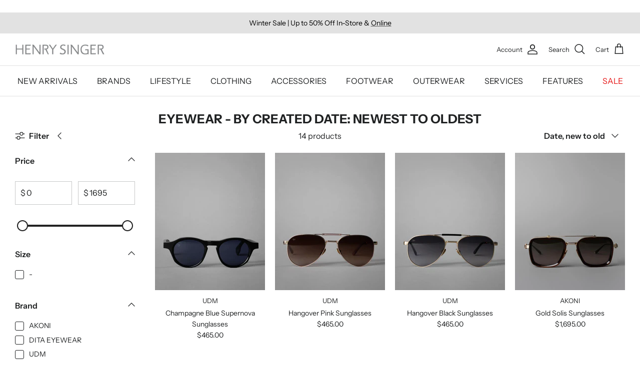

--- FILE ---
content_type: text/html; charset=utf-8
request_url: https://www.henrysinger.com/collections/created-desc-eyewear
body_size: 39892
content:
<!DOCTYPE html><html lang="en" dir="ltr">
<head>
  <!-- Symmetry 6.0.3 -->

  <title>
    Eyewear - By Created Date: Newest to Oldest &ndash; Henry Singer
  </title>

  <meta charset="utf-8" />
<meta name="viewport" content="width=device-width,initial-scale=1.0" />
<meta http-equiv="X-UA-Compatible" content="IE=edge">

<link rel="preconnect" href="https://cdn.shopify.com" crossorigin>
<link rel="preconnect" href="https://fonts.shopify.com" crossorigin>
<link rel="preconnect" href="https://monorail-edge.shopifysvc.com"><link rel="preload" as="font" href="//www.henrysinger.com/cdn/fonts/instrument_sans/instrumentsans_n4.db86542ae5e1596dbdb28c279ae6c2086c4c5bfa.woff2" type="font/woff2" crossorigin><link rel="preload" as="font" href="//www.henrysinger.com/cdn/fonts/instrument_sans/instrumentsans_n4.db86542ae5e1596dbdb28c279ae6c2086c4c5bfa.woff2" type="font/woff2" crossorigin><link rel="preload" as="font" href="//www.henrysinger.com/cdn/fonts/instrument_sans/instrumentsans_n7.e4ad9032e203f9a0977786c356573ced65a7419a.woff2" type="font/woff2" crossorigin><link rel="preload" as="font" href="//www.henrysinger.com/cdn/fonts/instrument_sans/instrumentsans_n6.27dc66245013a6f7f317d383a3cc9a0c347fb42d.woff2" type="font/woff2" crossorigin><link rel="preload" href="//www.henrysinger.com/cdn/shop/t/34/assets/vendor.min.js?v=11589511144441591071694798080" as="script">
<link rel="preload" href="//www.henrysinger.com/cdn/shop/t/34/assets/theme.js?v=85417484044267405871694798080" as="script"><link rel="canonical" href="https://www.henrysinger.com/collections/created-desc-eyewear" /><link rel="icon" href="//www.henrysinger.com/cdn/shop/files/HS-favicon.png?crop=center&height=48&v=1699998580&width=48" type="image/png">
<style>
    @font-face {
  font-family: "Instrument Sans";
  font-weight: 400;
  font-style: normal;
  font-display: fallback;
  src: url("//www.henrysinger.com/cdn/fonts/instrument_sans/instrumentsans_n4.db86542ae5e1596dbdb28c279ae6c2086c4c5bfa.woff2") format("woff2"),
       url("//www.henrysinger.com/cdn/fonts/instrument_sans/instrumentsans_n4.510f1b081e58d08c30978f465518799851ef6d8b.woff") format("woff");
}

    @font-face {
  font-family: "Instrument Sans";
  font-weight: 700;
  font-style: normal;
  font-display: fallback;
  src: url("//www.henrysinger.com/cdn/fonts/instrument_sans/instrumentsans_n7.e4ad9032e203f9a0977786c356573ced65a7419a.woff2") format("woff2"),
       url("//www.henrysinger.com/cdn/fonts/instrument_sans/instrumentsans_n7.b9e40f166fb7639074ba34738101a9d2990bb41a.woff") format("woff");
}

    @font-face {
  font-family: "Instrument Sans";
  font-weight: 500;
  font-style: normal;
  font-display: fallback;
  src: url("//www.henrysinger.com/cdn/fonts/instrument_sans/instrumentsans_n5.1ce463e1cc056566f977610764d93d4704464858.woff2") format("woff2"),
       url("//www.henrysinger.com/cdn/fonts/instrument_sans/instrumentsans_n5.9079eb7bba230c9d8d8d3a7d101aa9d9f40b6d14.woff") format("woff");
}

    @font-face {
  font-family: "Instrument Sans";
  font-weight: 400;
  font-style: italic;
  font-display: fallback;
  src: url("//www.henrysinger.com/cdn/fonts/instrument_sans/instrumentsans_i4.028d3c3cd8d085648c808ceb20cd2fd1eb3560e5.woff2") format("woff2"),
       url("//www.henrysinger.com/cdn/fonts/instrument_sans/instrumentsans_i4.7e90d82df8dee29a99237cd19cc529d2206706a2.woff") format("woff");
}

    @font-face {
  font-family: "Instrument Sans";
  font-weight: 700;
  font-style: italic;
  font-display: fallback;
  src: url("//www.henrysinger.com/cdn/fonts/instrument_sans/instrumentsans_i7.d6063bb5d8f9cbf96eace9e8801697c54f363c6a.woff2") format("woff2"),
       url("//www.henrysinger.com/cdn/fonts/instrument_sans/instrumentsans_i7.ce33afe63f8198a3ac4261b826b560103542cd36.woff") format("woff");
}

    @font-face {
  font-family: "Instrument Sans";
  font-weight: 700;
  font-style: normal;
  font-display: fallback;
  src: url("//www.henrysinger.com/cdn/fonts/instrument_sans/instrumentsans_n7.e4ad9032e203f9a0977786c356573ced65a7419a.woff2") format("woff2"),
       url("//www.henrysinger.com/cdn/fonts/instrument_sans/instrumentsans_n7.b9e40f166fb7639074ba34738101a9d2990bb41a.woff") format("woff");
}

    @font-face {
  font-family: "Instrument Sans";
  font-weight: 600;
  font-style: normal;
  font-display: fallback;
  src: url("//www.henrysinger.com/cdn/fonts/instrument_sans/instrumentsans_n6.27dc66245013a6f7f317d383a3cc9a0c347fb42d.woff2") format("woff2"),
       url("//www.henrysinger.com/cdn/fonts/instrument_sans/instrumentsans_n6.1a71efbeeb140ec495af80aad612ad55e19e6d0e.woff") format("woff");
}

    @font-face {
  font-family: "Instrument Sans";
  font-weight: 400;
  font-style: normal;
  font-display: fallback;
  src: url("//www.henrysinger.com/cdn/fonts/instrument_sans/instrumentsans_n4.db86542ae5e1596dbdb28c279ae6c2086c4c5bfa.woff2") format("woff2"),
       url("//www.henrysinger.com/cdn/fonts/instrument_sans/instrumentsans_n4.510f1b081e58d08c30978f465518799851ef6d8b.woff") format("woff");
}

    @font-face {
  font-family: "Instrument Sans";
  font-weight: 600;
  font-style: normal;
  font-display: fallback;
  src: url("//www.henrysinger.com/cdn/fonts/instrument_sans/instrumentsans_n6.27dc66245013a6f7f317d383a3cc9a0c347fb42d.woff2") format("woff2"),
       url("//www.henrysinger.com/cdn/fonts/instrument_sans/instrumentsans_n6.1a71efbeeb140ec495af80aad612ad55e19e6d0e.woff") format("woff");
}

  </style>

  <meta property="og:site_name" content="Henry Singer">
<meta property="og:url" content="https://www.henrysinger.com/collections/created-desc-eyewear">
<meta property="og:title" content="Eyewear - By Created Date: Newest to Oldest">
<meta property="og:type" content="product.group">
<meta property="og:description" content="Browse our exclusive collection of men&#39;s clothing, shoes &amp; lifestyle products online &amp; in-store in Edmonton &amp; Calgary"><meta property="og:image" content="http://www.henrysinger.com/cdn/shop/files/208002155_2176144222528734_6481698872625915451_n_496e7924-0927-49fe-95fb-888e7da610e0_1200x1200.jpg?v=1676311084">
  <meta property="og:image:secure_url" content="https://www.henrysinger.com/cdn/shop/files/208002155_2176144222528734_6481698872625915451_n_496e7924-0927-49fe-95fb-888e7da610e0_1200x1200.jpg?v=1676311084">
  <meta property="og:image:width" content="1144">
  <meta property="og:image:height" content="1145"><meta name="twitter:site" content="@henrysinger1938"><meta name="twitter:card" content="summary_large_image">
<meta name="twitter:title" content="Eyewear - By Created Date: Newest to Oldest">
<meta name="twitter:description" content="Browse our exclusive collection of men&#39;s clothing, shoes &amp; lifestyle products online &amp; in-store in Edmonton &amp; Calgary">


  <link href="//www.henrysinger.com/cdn/shop/t/34/assets/styles.css?v=19414436369478445011762970285" rel="stylesheet" type="text/css" media="all" />
<script>
    window.theme = window.theme || {};
    theme.money_format_with_product_code_preference = "${{amount}}";
    theme.money_format_with_cart_code_preference = "${{amount}}";
    theme.money_format = "${{amount}}";
    theme.strings = {
      previous: "Previous",
      next: "Next",
      addressError: "Error looking up that address",
      addressNoResults: "No results for that address",
      addressQueryLimit: "You have exceeded the Google API usage limit. Consider upgrading to a \u003ca href=\"https:\/\/developers.google.com\/maps\/premium\/usage-limits\"\u003ePremium Plan\u003c\/a\u003e.",
      authError: "There was a problem authenticating your Google Maps API Key.",
      icon_labels_left: "Left",
      icon_labels_right: "Right",
      icon_labels_down: "Down",
      icon_labels_close: "Close",
      icon_labels_plus: "Plus",
      imageSlider: "Image slider",
      cart_terms_confirmation: "You must agree to the terms and conditions before continuing.",
      cart_general_quantity_too_high: "You can only have [QUANTITY] in your cart",
      products_listing_from: "From",
      layout_live_search_see_all: "See all results",
      products_product_add_to_cart: "Add to Cart",
      products_variant_no_stock: "Sold out",
      products_variant_non_existent: "Unavailable",
      products_product_pick_a: "Pick a",
      general_navigation_menu_toggle_aria_label: "Toggle menu",
      general_accessibility_labels_close: "Close",
      products_product_added_to_cart: "Added to cart",
      general_quick_search_pages: "Pages",
      general_quick_search_no_results: "Sorry, we couldn\u0026#39;t find any results",
      collections_general_see_all_subcollections: "See all..."
    };
    theme.routes = {
      cart_url: '/cart',
      cart_add_url: '/cart/add.js',
      cart_update_url: '/cart/update.js',
      predictive_search_url: '/search/suggest'
    };
    theme.settings = {
      cart_type: "drawer",
      after_add_to_cart: "notification",
      quickbuy_style: "button",
      avoid_orphans: true
    };
    document.documentElement.classList.add('js');
  </script>

  <script src="//www.henrysinger.com/cdn/shop/t/34/assets/vendor.min.js?v=11589511144441591071694798080" defer="defer"></script>
  <script src="//www.henrysinger.com/cdn/shop/t/34/assets/theme.js?v=85417484044267405871694798080" defer="defer"></script>

  <script>window.performance && window.performance.mark && window.performance.mark('shopify.content_for_header.start');</script><meta name="google-site-verification" content="u--fnf4h1FUwm3Q_t6HRnBYnPHGLeHoOGSXBy70vFO4">
<meta id="shopify-digital-wallet" name="shopify-digital-wallet" content="/9125686/digital_wallets/dialog">
<meta name="shopify-checkout-api-token" content="f11868bea8ee3b20b0929b48b3292b4e">
<meta id="in-context-paypal-metadata" data-shop-id="9125686" data-venmo-supported="false" data-environment="production" data-locale="en_US" data-paypal-v4="true" data-currency="CAD">
<link rel="alternate" type="application/atom+xml" title="Feed" href="/collections/created-desc-eyewear.atom" />
<link rel="alternate" hreflang="x-default" href="https://www.henrysinger.com/collections/created-desc-eyewear">
<link rel="alternate" hreflang="en" href="https://www.henrysinger.com/collections/created-desc-eyewear">
<link rel="alternate" hreflang="en-AU" href="https://www.henrysinger.com/en-au/collections/created-desc-eyewear">
<link rel="alternate" hreflang="en-BE" href="https://www.henrysinger.com/en-be/collections/created-desc-eyewear">
<link rel="alternate" hreflang="en-GB" href="https://www.henrysinger.com/en-gb/collections/created-desc-eyewear">
<link rel="alternate" type="application/json+oembed" href="https://www.henrysinger.com/collections/created-desc-eyewear.oembed">
<script async="async" src="/checkouts/internal/preloads.js?locale=en-CA"></script>
<link rel="preconnect" href="https://shop.app" crossorigin="anonymous">
<script async="async" src="https://shop.app/checkouts/internal/preloads.js?locale=en-CA&shop_id=9125686" crossorigin="anonymous"></script>
<script id="shopify-features" type="application/json">{"accessToken":"f11868bea8ee3b20b0929b48b3292b4e","betas":["rich-media-storefront-analytics"],"domain":"www.henrysinger.com","predictiveSearch":true,"shopId":9125686,"locale":"en"}</script>
<script>var Shopify = Shopify || {};
Shopify.shop = "henry-singer.myshopify.com";
Shopify.locale = "en";
Shopify.currency = {"active":"CAD","rate":"1.0"};
Shopify.country = "CA";
Shopify.theme = {"name":"Symmetry","id":159647367454,"schema_name":"Symmetry","schema_version":"6.0.3","theme_store_id":568,"role":"main"};
Shopify.theme.handle = "null";
Shopify.theme.style = {"id":null,"handle":null};
Shopify.cdnHost = "www.henrysinger.com/cdn";
Shopify.routes = Shopify.routes || {};
Shopify.routes.root = "/";</script>
<script type="module">!function(o){(o.Shopify=o.Shopify||{}).modules=!0}(window);</script>
<script>!function(o){function n(){var o=[];function n(){o.push(Array.prototype.slice.apply(arguments))}return n.q=o,n}var t=o.Shopify=o.Shopify||{};t.loadFeatures=n(),t.autoloadFeatures=n()}(window);</script>
<script>
  window.ShopifyPay = window.ShopifyPay || {};
  window.ShopifyPay.apiHost = "shop.app\/pay";
  window.ShopifyPay.redirectState = null;
</script>
<script id="shop-js-analytics" type="application/json">{"pageType":"collection"}</script>
<script defer="defer" async type="module" src="//www.henrysinger.com/cdn/shopifycloud/shop-js/modules/v2/client.init-shop-cart-sync_BdyHc3Nr.en.esm.js"></script>
<script defer="defer" async type="module" src="//www.henrysinger.com/cdn/shopifycloud/shop-js/modules/v2/chunk.common_Daul8nwZ.esm.js"></script>
<script type="module">
  await import("//www.henrysinger.com/cdn/shopifycloud/shop-js/modules/v2/client.init-shop-cart-sync_BdyHc3Nr.en.esm.js");
await import("//www.henrysinger.com/cdn/shopifycloud/shop-js/modules/v2/chunk.common_Daul8nwZ.esm.js");

  window.Shopify.SignInWithShop?.initShopCartSync?.({"fedCMEnabled":true,"windoidEnabled":true});

</script>
<script>
  window.Shopify = window.Shopify || {};
  if (!window.Shopify.featureAssets) window.Shopify.featureAssets = {};
  window.Shopify.featureAssets['shop-js'] = {"shop-cart-sync":["modules/v2/client.shop-cart-sync_QYOiDySF.en.esm.js","modules/v2/chunk.common_Daul8nwZ.esm.js"],"init-fed-cm":["modules/v2/client.init-fed-cm_DchLp9rc.en.esm.js","modules/v2/chunk.common_Daul8nwZ.esm.js"],"shop-button":["modules/v2/client.shop-button_OV7bAJc5.en.esm.js","modules/v2/chunk.common_Daul8nwZ.esm.js"],"init-windoid":["modules/v2/client.init-windoid_DwxFKQ8e.en.esm.js","modules/v2/chunk.common_Daul8nwZ.esm.js"],"shop-cash-offers":["modules/v2/client.shop-cash-offers_DWtL6Bq3.en.esm.js","modules/v2/chunk.common_Daul8nwZ.esm.js","modules/v2/chunk.modal_CQq8HTM6.esm.js"],"shop-toast-manager":["modules/v2/client.shop-toast-manager_CX9r1SjA.en.esm.js","modules/v2/chunk.common_Daul8nwZ.esm.js"],"init-shop-email-lookup-coordinator":["modules/v2/client.init-shop-email-lookup-coordinator_UhKnw74l.en.esm.js","modules/v2/chunk.common_Daul8nwZ.esm.js"],"pay-button":["modules/v2/client.pay-button_DzxNnLDY.en.esm.js","modules/v2/chunk.common_Daul8nwZ.esm.js"],"avatar":["modules/v2/client.avatar_BTnouDA3.en.esm.js"],"init-shop-cart-sync":["modules/v2/client.init-shop-cart-sync_BdyHc3Nr.en.esm.js","modules/v2/chunk.common_Daul8nwZ.esm.js"],"shop-login-button":["modules/v2/client.shop-login-button_D8B466_1.en.esm.js","modules/v2/chunk.common_Daul8nwZ.esm.js","modules/v2/chunk.modal_CQq8HTM6.esm.js"],"init-customer-accounts-sign-up":["modules/v2/client.init-customer-accounts-sign-up_C8fpPm4i.en.esm.js","modules/v2/client.shop-login-button_D8B466_1.en.esm.js","modules/v2/chunk.common_Daul8nwZ.esm.js","modules/v2/chunk.modal_CQq8HTM6.esm.js"],"init-shop-for-new-customer-accounts":["modules/v2/client.init-shop-for-new-customer-accounts_CVTO0Ztu.en.esm.js","modules/v2/client.shop-login-button_D8B466_1.en.esm.js","modules/v2/chunk.common_Daul8nwZ.esm.js","modules/v2/chunk.modal_CQq8HTM6.esm.js"],"init-customer-accounts":["modules/v2/client.init-customer-accounts_dRgKMfrE.en.esm.js","modules/v2/client.shop-login-button_D8B466_1.en.esm.js","modules/v2/chunk.common_Daul8nwZ.esm.js","modules/v2/chunk.modal_CQq8HTM6.esm.js"],"shop-follow-button":["modules/v2/client.shop-follow-button_CkZpjEct.en.esm.js","modules/v2/chunk.common_Daul8nwZ.esm.js","modules/v2/chunk.modal_CQq8HTM6.esm.js"],"lead-capture":["modules/v2/client.lead-capture_BntHBhfp.en.esm.js","modules/v2/chunk.common_Daul8nwZ.esm.js","modules/v2/chunk.modal_CQq8HTM6.esm.js"],"checkout-modal":["modules/v2/client.checkout-modal_CfxcYbTm.en.esm.js","modules/v2/chunk.common_Daul8nwZ.esm.js","modules/v2/chunk.modal_CQq8HTM6.esm.js"],"shop-login":["modules/v2/client.shop-login_Da4GZ2H6.en.esm.js","modules/v2/chunk.common_Daul8nwZ.esm.js","modules/v2/chunk.modal_CQq8HTM6.esm.js"],"payment-terms":["modules/v2/client.payment-terms_MV4M3zvL.en.esm.js","modules/v2/chunk.common_Daul8nwZ.esm.js","modules/v2/chunk.modal_CQq8HTM6.esm.js"]};
</script>
<script>(function() {
  var isLoaded = false;
  function asyncLoad() {
    if (isLoaded) return;
    isLoaded = true;
    var urls = ["\/\/www.powr.io\/powr.js?powr-token=henry-singer.myshopify.com\u0026external-type=shopify\u0026shop=henry-singer.myshopify.com","https:\/\/chimpstatic.com\/mcjs-connected\/js\/users\/d975d13d9f6665d366467f8f7\/0df6e03678637a19e85b336e0.js?shop=henry-singer.myshopify.com"];
    for (var i = 0; i < urls.length; i++) {
      var s = document.createElement('script');
      s.type = 'text/javascript';
      s.async = true;
      s.src = urls[i];
      var x = document.getElementsByTagName('script')[0];
      x.parentNode.insertBefore(s, x);
    }
  };
  if(window.attachEvent) {
    window.attachEvent('onload', asyncLoad);
  } else {
    window.addEventListener('load', asyncLoad, false);
  }
})();</script>
<script id="__st">var __st={"a":9125686,"offset":-25200,"reqid":"f0aa8179-c99c-49f4-8778-a3262770ba23-1768981535","pageurl":"www.henrysinger.com\/collections\/created-desc-eyewear","u":"ef55435fce88","p":"collection","rtyp":"collection","rid":386302284};</script>
<script>window.ShopifyPaypalV4VisibilityTracking = true;</script>
<script id="captcha-bootstrap">!function(){'use strict';const t='contact',e='account',n='new_comment',o=[[t,t],['blogs',n],['comments',n],[t,'customer']],c=[[e,'customer_login'],[e,'guest_login'],[e,'recover_customer_password'],[e,'create_customer']],r=t=>t.map((([t,e])=>`form[action*='/${t}']:not([data-nocaptcha='true']) input[name='form_type'][value='${e}']`)).join(','),a=t=>()=>t?[...document.querySelectorAll(t)].map((t=>t.form)):[];function s(){const t=[...o],e=r(t);return a(e)}const i='password',u='form_key',d=['recaptcha-v3-token','g-recaptcha-response','h-captcha-response',i],f=()=>{try{return window.sessionStorage}catch{return}},m='__shopify_v',_=t=>t.elements[u];function p(t,e,n=!1){try{const o=window.sessionStorage,c=JSON.parse(o.getItem(e)),{data:r}=function(t){const{data:e,action:n}=t;return t[m]||n?{data:e,action:n}:{data:t,action:n}}(c);for(const[e,n]of Object.entries(r))t.elements[e]&&(t.elements[e].value=n);n&&o.removeItem(e)}catch(o){console.error('form repopulation failed',{error:o})}}const l='form_type',E='cptcha';function T(t){t.dataset[E]=!0}const w=window,h=w.document,L='Shopify',v='ce_forms',y='captcha';let A=!1;((t,e)=>{const n=(g='f06e6c50-85a8-45c8-87d0-21a2b65856fe',I='https://cdn.shopify.com/shopifycloud/storefront-forms-hcaptcha/ce_storefront_forms_captcha_hcaptcha.v1.5.2.iife.js',D={infoText:'Protected by hCaptcha',privacyText:'Privacy',termsText:'Terms'},(t,e,n)=>{const o=w[L][v],c=o.bindForm;if(c)return c(t,g,e,D).then(n);var r;o.q.push([[t,g,e,D],n]),r=I,A||(h.body.append(Object.assign(h.createElement('script'),{id:'captcha-provider',async:!0,src:r})),A=!0)});var g,I,D;w[L]=w[L]||{},w[L][v]=w[L][v]||{},w[L][v].q=[],w[L][y]=w[L][y]||{},w[L][y].protect=function(t,e){n(t,void 0,e),T(t)},Object.freeze(w[L][y]),function(t,e,n,w,h,L){const[v,y,A,g]=function(t,e,n){const i=e?o:[],u=t?c:[],d=[...i,...u],f=r(d),m=r(i),_=r(d.filter((([t,e])=>n.includes(e))));return[a(f),a(m),a(_),s()]}(w,h,L),I=t=>{const e=t.target;return e instanceof HTMLFormElement?e:e&&e.form},D=t=>v().includes(t);t.addEventListener('submit',(t=>{const e=I(t);if(!e)return;const n=D(e)&&!e.dataset.hcaptchaBound&&!e.dataset.recaptchaBound,o=_(e),c=g().includes(e)&&(!o||!o.value);(n||c)&&t.preventDefault(),c&&!n&&(function(t){try{if(!f())return;!function(t){const e=f();if(!e)return;const n=_(t);if(!n)return;const o=n.value;o&&e.removeItem(o)}(t);const e=Array.from(Array(32),(()=>Math.random().toString(36)[2])).join('');!function(t,e){_(t)||t.append(Object.assign(document.createElement('input'),{type:'hidden',name:u})),t.elements[u].value=e}(t,e),function(t,e){const n=f();if(!n)return;const o=[...t.querySelectorAll(`input[type='${i}']`)].map((({name:t})=>t)),c=[...d,...o],r={};for(const[a,s]of new FormData(t).entries())c.includes(a)||(r[a]=s);n.setItem(e,JSON.stringify({[m]:1,action:t.action,data:r}))}(t,e)}catch(e){console.error('failed to persist form',e)}}(e),e.submit())}));const S=(t,e)=>{t&&!t.dataset[E]&&(n(t,e.some((e=>e===t))),T(t))};for(const o of['focusin','change'])t.addEventListener(o,(t=>{const e=I(t);D(e)&&S(e,y())}));const B=e.get('form_key'),M=e.get(l),P=B&&M;t.addEventListener('DOMContentLoaded',(()=>{const t=y();if(P)for(const e of t)e.elements[l].value===M&&p(e,B);[...new Set([...A(),...v().filter((t=>'true'===t.dataset.shopifyCaptcha))])].forEach((e=>S(e,t)))}))}(h,new URLSearchParams(w.location.search),n,t,e,['guest_login'])})(!0,!0)}();</script>
<script integrity="sha256-4kQ18oKyAcykRKYeNunJcIwy7WH5gtpwJnB7kiuLZ1E=" data-source-attribution="shopify.loadfeatures" defer="defer" src="//www.henrysinger.com/cdn/shopifycloud/storefront/assets/storefront/load_feature-a0a9edcb.js" crossorigin="anonymous"></script>
<script crossorigin="anonymous" defer="defer" src="//www.henrysinger.com/cdn/shopifycloud/storefront/assets/shopify_pay/storefront-65b4c6d7.js?v=20250812"></script>
<script data-source-attribution="shopify.dynamic_checkout.dynamic.init">var Shopify=Shopify||{};Shopify.PaymentButton=Shopify.PaymentButton||{isStorefrontPortableWallets:!0,init:function(){window.Shopify.PaymentButton.init=function(){};var t=document.createElement("script");t.src="https://www.henrysinger.com/cdn/shopifycloud/portable-wallets/latest/portable-wallets.en.js",t.type="module",document.head.appendChild(t)}};
</script>
<script data-source-attribution="shopify.dynamic_checkout.buyer_consent">
  function portableWalletsHideBuyerConsent(e){var t=document.getElementById("shopify-buyer-consent"),n=document.getElementById("shopify-subscription-policy-button");t&&n&&(t.classList.add("hidden"),t.setAttribute("aria-hidden","true"),n.removeEventListener("click",e))}function portableWalletsShowBuyerConsent(e){var t=document.getElementById("shopify-buyer-consent"),n=document.getElementById("shopify-subscription-policy-button");t&&n&&(t.classList.remove("hidden"),t.removeAttribute("aria-hidden"),n.addEventListener("click",e))}window.Shopify?.PaymentButton&&(window.Shopify.PaymentButton.hideBuyerConsent=portableWalletsHideBuyerConsent,window.Shopify.PaymentButton.showBuyerConsent=portableWalletsShowBuyerConsent);
</script>
<script data-source-attribution="shopify.dynamic_checkout.cart.bootstrap">document.addEventListener("DOMContentLoaded",(function(){function t(){return document.querySelector("shopify-accelerated-checkout-cart, shopify-accelerated-checkout")}if(t())Shopify.PaymentButton.init();else{new MutationObserver((function(e,n){t()&&(Shopify.PaymentButton.init(),n.disconnect())})).observe(document.body,{childList:!0,subtree:!0})}}));
</script>
<link id="shopify-accelerated-checkout-styles" rel="stylesheet" media="screen" href="https://www.henrysinger.com/cdn/shopifycloud/portable-wallets/latest/accelerated-checkout-backwards-compat.css" crossorigin="anonymous">
<style id="shopify-accelerated-checkout-cart">
        #shopify-buyer-consent {
  margin-top: 1em;
  display: inline-block;
  width: 100%;
}

#shopify-buyer-consent.hidden {
  display: none;
}

#shopify-subscription-policy-button {
  background: none;
  border: none;
  padding: 0;
  text-decoration: underline;
  font-size: inherit;
  cursor: pointer;
}

#shopify-subscription-policy-button::before {
  box-shadow: none;
}

      </style>

<script>window.performance && window.performance.mark && window.performance.mark('shopify.content_for_header.end');</script>
<script src="https://cdn.shopify.com/extensions/019bc2d0-6182-7c57-a6b2-0b786d3800eb/event-promotion-bar-79/assets/eventpromotionbar.js" type="text/javascript" defer="defer"></script>
<link href="https://monorail-edge.shopifysvc.com" rel="dns-prefetch">
<script>(function(){if ("sendBeacon" in navigator && "performance" in window) {try {var session_token_from_headers = performance.getEntriesByType('navigation')[0].serverTiming.find(x => x.name == '_s').description;} catch {var session_token_from_headers = undefined;}var session_cookie_matches = document.cookie.match(/_shopify_s=([^;]*)/);var session_token_from_cookie = session_cookie_matches && session_cookie_matches.length === 2 ? session_cookie_matches[1] : "";var session_token = session_token_from_headers || session_token_from_cookie || "";function handle_abandonment_event(e) {var entries = performance.getEntries().filter(function(entry) {return /monorail-edge.shopifysvc.com/.test(entry.name);});if (!window.abandonment_tracked && entries.length === 0) {window.abandonment_tracked = true;var currentMs = Date.now();var navigation_start = performance.timing.navigationStart;var payload = {shop_id: 9125686,url: window.location.href,navigation_start,duration: currentMs - navigation_start,session_token,page_type: "collection"};window.navigator.sendBeacon("https://monorail-edge.shopifysvc.com/v1/produce", JSON.stringify({schema_id: "online_store_buyer_site_abandonment/1.1",payload: payload,metadata: {event_created_at_ms: currentMs,event_sent_at_ms: currentMs}}));}}window.addEventListener('pagehide', handle_abandonment_event);}}());</script>
<script id="web-pixels-manager-setup">(function e(e,d,r,n,o){if(void 0===o&&(o={}),!Boolean(null===(a=null===(i=window.Shopify)||void 0===i?void 0:i.analytics)||void 0===a?void 0:a.replayQueue)){var i,a;window.Shopify=window.Shopify||{};var t=window.Shopify;t.analytics=t.analytics||{};var s=t.analytics;s.replayQueue=[],s.publish=function(e,d,r){return s.replayQueue.push([e,d,r]),!0};try{self.performance.mark("wpm:start")}catch(e){}var l=function(){var e={modern:/Edge?\/(1{2}[4-9]|1[2-9]\d|[2-9]\d{2}|\d{4,})\.\d+(\.\d+|)|Firefox\/(1{2}[4-9]|1[2-9]\d|[2-9]\d{2}|\d{4,})\.\d+(\.\d+|)|Chrom(ium|e)\/(9{2}|\d{3,})\.\d+(\.\d+|)|(Maci|X1{2}).+ Version\/(15\.\d+|(1[6-9]|[2-9]\d|\d{3,})\.\d+)([,.]\d+|)( \(\w+\)|)( Mobile\/\w+|) Safari\/|Chrome.+OPR\/(9{2}|\d{3,})\.\d+\.\d+|(CPU[ +]OS|iPhone[ +]OS|CPU[ +]iPhone|CPU IPhone OS|CPU iPad OS)[ +]+(15[._]\d+|(1[6-9]|[2-9]\d|\d{3,})[._]\d+)([._]\d+|)|Android:?[ /-](13[3-9]|1[4-9]\d|[2-9]\d{2}|\d{4,})(\.\d+|)(\.\d+|)|Android.+Firefox\/(13[5-9]|1[4-9]\d|[2-9]\d{2}|\d{4,})\.\d+(\.\d+|)|Android.+Chrom(ium|e)\/(13[3-9]|1[4-9]\d|[2-9]\d{2}|\d{4,})\.\d+(\.\d+|)|SamsungBrowser\/([2-9]\d|\d{3,})\.\d+/,legacy:/Edge?\/(1[6-9]|[2-9]\d|\d{3,})\.\d+(\.\d+|)|Firefox\/(5[4-9]|[6-9]\d|\d{3,})\.\d+(\.\d+|)|Chrom(ium|e)\/(5[1-9]|[6-9]\d|\d{3,})\.\d+(\.\d+|)([\d.]+$|.*Safari\/(?![\d.]+ Edge\/[\d.]+$))|(Maci|X1{2}).+ Version\/(10\.\d+|(1[1-9]|[2-9]\d|\d{3,})\.\d+)([,.]\d+|)( \(\w+\)|)( Mobile\/\w+|) Safari\/|Chrome.+OPR\/(3[89]|[4-9]\d|\d{3,})\.\d+\.\d+|(CPU[ +]OS|iPhone[ +]OS|CPU[ +]iPhone|CPU IPhone OS|CPU iPad OS)[ +]+(10[._]\d+|(1[1-9]|[2-9]\d|\d{3,})[._]\d+)([._]\d+|)|Android:?[ /-](13[3-9]|1[4-9]\d|[2-9]\d{2}|\d{4,})(\.\d+|)(\.\d+|)|Mobile Safari.+OPR\/([89]\d|\d{3,})\.\d+\.\d+|Android.+Firefox\/(13[5-9]|1[4-9]\d|[2-9]\d{2}|\d{4,})\.\d+(\.\d+|)|Android.+Chrom(ium|e)\/(13[3-9]|1[4-9]\d|[2-9]\d{2}|\d{4,})\.\d+(\.\d+|)|Android.+(UC? ?Browser|UCWEB|U3)[ /]?(15\.([5-9]|\d{2,})|(1[6-9]|[2-9]\d|\d{3,})\.\d+)\.\d+|SamsungBrowser\/(5\.\d+|([6-9]|\d{2,})\.\d+)|Android.+MQ{2}Browser\/(14(\.(9|\d{2,})|)|(1[5-9]|[2-9]\d|\d{3,})(\.\d+|))(\.\d+|)|K[Aa][Ii]OS\/(3\.\d+|([4-9]|\d{2,})\.\d+)(\.\d+|)/},d=e.modern,r=e.legacy,n=navigator.userAgent;return n.match(d)?"modern":n.match(r)?"legacy":"unknown"}(),u="modern"===l?"modern":"legacy",c=(null!=n?n:{modern:"",legacy:""})[u],f=function(e){return[e.baseUrl,"/wpm","/b",e.hashVersion,"modern"===e.buildTarget?"m":"l",".js"].join("")}({baseUrl:d,hashVersion:r,buildTarget:u}),m=function(e){var d=e.version,r=e.bundleTarget,n=e.surface,o=e.pageUrl,i=e.monorailEndpoint;return{emit:function(e){var a=e.status,t=e.errorMsg,s=(new Date).getTime(),l=JSON.stringify({metadata:{event_sent_at_ms:s},events:[{schema_id:"web_pixels_manager_load/3.1",payload:{version:d,bundle_target:r,page_url:o,status:a,surface:n,error_msg:t},metadata:{event_created_at_ms:s}}]});if(!i)return console&&console.warn&&console.warn("[Web Pixels Manager] No Monorail endpoint provided, skipping logging."),!1;try{return self.navigator.sendBeacon.bind(self.navigator)(i,l)}catch(e){}var u=new XMLHttpRequest;try{return u.open("POST",i,!0),u.setRequestHeader("Content-Type","text/plain"),u.send(l),!0}catch(e){return console&&console.warn&&console.warn("[Web Pixels Manager] Got an unhandled error while logging to Monorail."),!1}}}}({version:r,bundleTarget:l,surface:e.surface,pageUrl:self.location.href,monorailEndpoint:e.monorailEndpoint});try{o.browserTarget=l,function(e){var d=e.src,r=e.async,n=void 0===r||r,o=e.onload,i=e.onerror,a=e.sri,t=e.scriptDataAttributes,s=void 0===t?{}:t,l=document.createElement("script"),u=document.querySelector("head"),c=document.querySelector("body");if(l.async=n,l.src=d,a&&(l.integrity=a,l.crossOrigin="anonymous"),s)for(var f in s)if(Object.prototype.hasOwnProperty.call(s,f))try{l.dataset[f]=s[f]}catch(e){}if(o&&l.addEventListener("load",o),i&&l.addEventListener("error",i),u)u.appendChild(l);else{if(!c)throw new Error("Did not find a head or body element to append the script");c.appendChild(l)}}({src:f,async:!0,onload:function(){if(!function(){var e,d;return Boolean(null===(d=null===(e=window.Shopify)||void 0===e?void 0:e.analytics)||void 0===d?void 0:d.initialized)}()){var d=window.webPixelsManager.init(e)||void 0;if(d){var r=window.Shopify.analytics;r.replayQueue.forEach((function(e){var r=e[0],n=e[1],o=e[2];d.publishCustomEvent(r,n,o)})),r.replayQueue=[],r.publish=d.publishCustomEvent,r.visitor=d.visitor,r.initialized=!0}}},onerror:function(){return m.emit({status:"failed",errorMsg:"".concat(f," has failed to load")})},sri:function(e){var d=/^sha384-[A-Za-z0-9+/=]+$/;return"string"==typeof e&&d.test(e)}(c)?c:"",scriptDataAttributes:o}),m.emit({status:"loading"})}catch(e){m.emit({status:"failed",errorMsg:(null==e?void 0:e.message)||"Unknown error"})}}})({shopId: 9125686,storefrontBaseUrl: "https://www.henrysinger.com",extensionsBaseUrl: "https://extensions.shopifycdn.com/cdn/shopifycloud/web-pixels-manager",monorailEndpoint: "https://monorail-edge.shopifysvc.com/unstable/produce_batch",surface: "storefront-renderer",enabledBetaFlags: ["2dca8a86"],webPixelsConfigList: [{"id":"137101598","eventPayloadVersion":"v1","runtimeContext":"LAX","scriptVersion":"1","type":"CUSTOM","privacyPurposes":["MARKETING"],"name":"Meta pixel (migrated)"},{"id":"148767006","eventPayloadVersion":"v1","runtimeContext":"LAX","scriptVersion":"1","type":"CUSTOM","privacyPurposes":["ANALYTICS"],"name":"Google Analytics tag (migrated)"},{"id":"shopify-app-pixel","configuration":"{}","eventPayloadVersion":"v1","runtimeContext":"STRICT","scriptVersion":"0450","apiClientId":"shopify-pixel","type":"APP","privacyPurposes":["ANALYTICS","MARKETING"]},{"id":"shopify-custom-pixel","eventPayloadVersion":"v1","runtimeContext":"LAX","scriptVersion":"0450","apiClientId":"shopify-pixel","type":"CUSTOM","privacyPurposes":["ANALYTICS","MARKETING"]}],isMerchantRequest: false,initData: {"shop":{"name":"Henry Singer","paymentSettings":{"currencyCode":"CAD"},"myshopifyDomain":"henry-singer.myshopify.com","countryCode":"CA","storefrontUrl":"https:\/\/www.henrysinger.com"},"customer":null,"cart":null,"checkout":null,"productVariants":[],"purchasingCompany":null},},"https://www.henrysinger.com/cdn","fcfee988w5aeb613cpc8e4bc33m6693e112",{"modern":"","legacy":""},{"shopId":"9125686","storefrontBaseUrl":"https:\/\/www.henrysinger.com","extensionBaseUrl":"https:\/\/extensions.shopifycdn.com\/cdn\/shopifycloud\/web-pixels-manager","surface":"storefront-renderer","enabledBetaFlags":"[\"2dca8a86\"]","isMerchantRequest":"false","hashVersion":"fcfee988w5aeb613cpc8e4bc33m6693e112","publish":"custom","events":"[[\"page_viewed\",{}],[\"collection_viewed\",{\"collection\":{\"id\":\"386302284\",\"title\":\"Eyewear - By Created Date: Newest to Oldest\",\"productVariants\":[{\"price\":{\"amount\":465.0,\"currencyCode\":\"CAD\"},\"product\":{\"title\":\"Champagne Blue Supernova Sunglasses\",\"vendor\":\"UDM\",\"id\":\"9786115850526\",\"untranslatedTitle\":\"Champagne Blue Supernova Sunglasses\",\"url\":\"\/products\/champagne-supernova-c04-udm-black-w-dk-blue-lens\",\"type\":\"EYEWEAR\"},\"id\":\"49878207004958\",\"image\":{\"src\":\"\/\/www.henrysinger.com\/cdn\/shop\/files\/4.UDMCHAMPAGNEANDBLACK-3-Edit-Edit-Edit.jpg?v=1750259319\"},\"sku\":\"210000024985\",\"title\":\"Blue\",\"untranslatedTitle\":\"Blue\"},{\"price\":{\"amount\":465.0,\"currencyCode\":\"CAD\"},\"product\":{\"title\":\"Hangover Pink Sunglasses\",\"vendor\":\"UDM\",\"id\":\"9786058375454\",\"untranslatedTitle\":\"Hangover Pink Sunglasses\",\"url\":\"\/products\/hangover-ma4-udm-sunglasses-pink-and-fume-brown-lens\",\"type\":\"EYEWEAR\"},\"id\":\"49878066069790\",\"image\":{\"src\":\"\/\/www.henrysinger.com\/cdn\/shop\/files\/3.UDMPINKFUME--Edit-Edit.jpg?v=1750256502\"},\"sku\":\"210000024979\",\"title\":\"Pink\",\"untranslatedTitle\":\"Pink\"},{\"price\":{\"amount\":465.0,\"currencyCode\":\"CAD\"},\"product\":{\"title\":\"Hangover Black Sunglasses\",\"vendor\":\"UDM\",\"id\":\"9785525567774\",\"untranslatedTitle\":\"Hangover Black Sunglasses\",\"url\":\"\/products\/hangover-ma2-udm-sunglasses-black-and-fume-grey-lens\",\"type\":\"EYEWEAR\"},\"id\":\"49876591837470\",\"image\":{\"src\":\"\/\/www.henrysinger.com\/cdn\/shop\/files\/2.UDMBLACKANDFUMEGREY-3-Edit-Edit-Edit.jpg?v=1750193716\"},\"sku\":\"210000024978\",\"title\":\"Black\",\"untranslatedTitle\":\"Black\"},{\"price\":{\"amount\":1695.0,\"currencyCode\":\"CAD\"},\"product\":{\"title\":\"Gold Solis Sunglasses\",\"vendor\":\"AKONI\",\"id\":\"9753096782110\",\"untranslatedTitle\":\"Gold Solis Sunglasses\",\"url\":\"\/products\/solis-wht-gld-dk-brn-lense-akoni-sunglass\",\"type\":\"EYEWEAR\"},\"id\":\"49758939775262\",\"image\":{\"src\":\"\/\/www.henrysinger.com\/cdn\/shop\/files\/16._AKONI_SOLIS_GLD_BRN-3301-Edit-Edit-Edit.jpg?v=1745506084\"},\"sku\":\"210000024619\",\"title\":\"Default Title\",\"untranslatedTitle\":\"Default Title\"},{\"price\":{\"amount\":1495.0,\"currencyCode\":\"CAD\"},\"product\":{\"title\":\"Skyracer Sunglasses\",\"vendor\":\"AKONI\",\"id\":\"9752653791518\",\"untranslatedTitle\":\"Skyracer Sunglasses\",\"url\":\"\/products\/skyracer-gld-gld-akoni-sunglasses\",\"type\":\"EYEWEAR\"},\"id\":\"49756401139998\",\"image\":{\"src\":\"\/\/www.henrysinger.com\/cdn\/shop\/files\/20.AKONISKYRACERGLD-3371-Edit-Edit-Edit.jpg?v=1745434545\"},\"sku\":\"210000020087\",\"title\":\"Default Title\",\"untranslatedTitle\":\"Default Title\"},{\"price\":{\"amount\":1095.0,\"currencyCode\":\"CAD\"},\"product\":{\"title\":\"Columba Sunglasses\",\"vendor\":\"AKONI\",\"id\":\"9752648581406\",\"untranslatedTitle\":\"Columba Sunglasses\",\"url\":\"\/products\/columba-sun-trt-akoni-sunglasses\",\"type\":\"EYEWEAR\"},\"id\":\"49756378366238\",\"image\":{\"src\":\"\/\/www.henrysinger.com\/cdn\/shop\/files\/18.AKONICOLUMBATORTOISE-3340-Edit-Edit-Edit.jpg?v=1745432656\"},\"sku\":\"210000017794\",\"title\":\"Default Title\",\"untranslatedTitle\":\"Default Title\"},{\"price\":{\"amount\":1495.0,\"currencyCode\":\"CAD\"},\"product\":{\"title\":\"Black Skymapper Sunglasses\",\"vendor\":\"AKONI\",\"id\":\"9751926604062\",\"untranslatedTitle\":\"Black Skymapper Sunglasses\",\"url\":\"\/products\/skymapper-blk-blk-akoni-sunglasses\",\"type\":\"EYEWEAR\"},\"id\":\"49754250871070\",\"image\":{\"src\":\"\/\/www.henrysinger.com\/cdn\/shop\/files\/21.AKONISKYMAPPERBLK-3384-Edit-Edit-Edit.jpg?v=1745347660\"},\"sku\":\"210000017796\",\"title\":\"Default Title\",\"untranslatedTitle\":\"Default Title\"},{\"price\":{\"amount\":1450.0,\"currencyCode\":\"CAD\"},\"product\":{\"title\":\"Gold Skymapper Sunglasses\",\"vendor\":\"AKONI\",\"id\":\"9751771840798\",\"untranslatedTitle\":\"Gold Skymapper Sunglasses\",\"url\":\"\/products\/skymapper-gld-amb-akoni-sunglass\",\"type\":\"EYEWEAR\"},\"id\":\"49753738608926\",\"image\":{\"src\":\"\/\/www.henrysinger.com\/cdn\/shop\/files\/13.AKONISKYMAPPERGLDAMBER-3244-Edit-Edit-Edit.jpg?v=1745333792\"},\"sku\":\"210000024615\",\"title\":\"Default Title\",\"untranslatedTitle\":\"Default Title\"},{\"price\":{\"amount\":1450.0,\"currencyCode\":\"CAD\"},\"product\":{\"title\":\"Rose Gold Skymapper Sunglasses\",\"vendor\":\"AKONI\",\"id\":\"9751227334942\",\"untranslatedTitle\":\"Rose Gold Skymapper Sunglasses\",\"url\":\"\/products\/skymapper-rse-blk-akoni-sunglass\",\"type\":\"EYEWEAR\"},\"id\":\"49752063836446\",\"image\":{\"src\":\"\/\/www.henrysinger.com\/cdn\/shop\/files\/12.AKONISKYMAPPERBLK-3230-Edit-Edit-Edit.jpg?v=1745259412\"},\"sku\":\"210000024616\",\"title\":\"Default Title\",\"untranslatedTitle\":\"Default Title\"},{\"price\":{\"amount\":1325.0,\"currencyCode\":\"CAD\"},\"product\":{\"title\":\"Akari Optical Glasses\",\"vendor\":\"AKONI\",\"id\":\"9748131643678\",\"untranslatedTitle\":\"Akari Optical Glasses\",\"url\":\"\/products\/akari-grn-blk-akoni-optical-frame\",\"type\":\"EYEWEAR\"},\"id\":\"49741870596382\",\"image\":{\"src\":\"\/\/www.henrysinger.com\/cdn\/shop\/files\/9.AKONIAKARIBLK-3180-Edit-Edit-Edit.jpg?v=1744915954\"},\"sku\":\"210000024637\",\"title\":\"Default Title\",\"untranslatedTitle\":\"Default Title\"},{\"price\":{\"amount\":1450.0,\"currencyCode\":\"CAD\"},\"product\":{\"title\":\"Juno-Two Sunglasses\",\"vendor\":\"AKONI\",\"id\":\"9748095074590\",\"untranslatedTitle\":\"Juno-Two Sunglasses\",\"url\":\"\/products\/juno-two-blk-iron-bronze-lense-akoni-sunglass\",\"type\":\"EYEWEAR\"},\"id\":\"49741725827358\",\"image\":{\"src\":\"\/\/www.henrysinger.com\/cdn\/shop\/files\/7.AKONIJUNO-TWOBLK-BLK-3148-Edit-Edit-Edit.jpg?v=1744912571\"},\"sku\":\"210000024614\",\"title\":\"Default Title\",\"untranslatedTitle\":\"Default Title\"},{\"price\":{\"amount\":1425.0,\"currencyCode\":\"CAD\"},\"product\":{\"title\":\"Blaze Sunglasses\",\"vendor\":\"AKONI\",\"id\":\"9748068073758\",\"untranslatedTitle\":\"Blaze Sunglasses\",\"url\":\"\/products\/blaze-amb-dk-olive-lense-akoni-sunglass\",\"type\":\"EYEWEAR\"},\"id\":\"49741587382558\",\"image\":{\"src\":\"\/\/www.henrysinger.com\/cdn\/shop\/files\/6._Akoni_Blaze_--Edit.jpg?v=1744908144\"},\"sku\":\"210000024610\",\"title\":\"Default Title\",\"untranslatedTitle\":\"Default Title\"},{\"price\":{\"amount\":1050.0,\"currencyCode\":\"CAD\"},\"product\":{\"title\":\"Europa Sunglasses\",\"vendor\":\"AKONI\",\"id\":\"9040014016798\",\"untranslatedTitle\":\"Europa Sunglasses\",\"url\":\"\/products\/europa-sun-pld-gry-akoni-sunglasses\",\"type\":\"EYEWEAR\"},\"id\":\"47835972174110\",\"image\":{\"src\":\"\/\/www.henrysinger.com\/cdn\/shop\/files\/Glasses6-1-Edit.jpg?v=1708713059\"},\"sku\":\"210000017798\",\"title\":\"Default Title\",\"untranslatedTitle\":\"Default Title\"},{\"price\":{\"amount\":825.0,\"currencyCode\":\"CAD\"},\"product\":{\"title\":\"Nomad Glasses\",\"vendor\":\"DITA EYEWEAR\",\"id\":\"8396746886\",\"untranslatedTitle\":\"Nomad Glasses\",\"url\":\"\/products\/dita-eyewear-nomad2080a\",\"type\":\"EYEWEAR\"},\"id\":\"28266974150\",\"image\":{\"src\":\"\/\/www.henrysinger.com\/cdn\/shop\/files\/DITA_NOMAD.jpg?v=1745244124\"},\"sku\":\"210000001596\",\"title\":\"Black \/ -\",\"untranslatedTitle\":\"Black \/ -\"}]}}]]"});</script><script>
  window.ShopifyAnalytics = window.ShopifyAnalytics || {};
  window.ShopifyAnalytics.meta = window.ShopifyAnalytics.meta || {};
  window.ShopifyAnalytics.meta.currency = 'CAD';
  var meta = {"products":[{"id":9786115850526,"gid":"gid:\/\/shopify\/Product\/9786115850526","vendor":"UDM","type":"EYEWEAR","handle":"champagne-supernova-c04-udm-black-w-dk-blue-lens","variants":[{"id":49878207004958,"price":46500,"name":"Champagne Blue Supernova Sunglasses - Blue","public_title":"Blue","sku":"210000024985"}],"remote":false},{"id":9786058375454,"gid":"gid:\/\/shopify\/Product\/9786058375454","vendor":"UDM","type":"EYEWEAR","handle":"hangover-ma4-udm-sunglasses-pink-and-fume-brown-lens","variants":[{"id":49878066069790,"price":46500,"name":"Hangover Pink Sunglasses - Pink","public_title":"Pink","sku":"210000024979"}],"remote":false},{"id":9785525567774,"gid":"gid:\/\/shopify\/Product\/9785525567774","vendor":"UDM","type":"EYEWEAR","handle":"hangover-ma2-udm-sunglasses-black-and-fume-grey-lens","variants":[{"id":49876591837470,"price":46500,"name":"Hangover Black Sunglasses - Black","public_title":"Black","sku":"210000024978"}],"remote":false},{"id":9753096782110,"gid":"gid:\/\/shopify\/Product\/9753096782110","vendor":"AKONI","type":"EYEWEAR","handle":"solis-wht-gld-dk-brn-lense-akoni-sunglass","variants":[{"id":49758939775262,"price":169500,"name":"Gold Solis Sunglasses","public_title":null,"sku":"210000024619"}],"remote":false},{"id":9752653791518,"gid":"gid:\/\/shopify\/Product\/9752653791518","vendor":"AKONI","type":"EYEWEAR","handle":"skyracer-gld-gld-akoni-sunglasses","variants":[{"id":49756401139998,"price":149500,"name":"Skyracer Sunglasses","public_title":null,"sku":"210000020087"}],"remote":false},{"id":9752648581406,"gid":"gid:\/\/shopify\/Product\/9752648581406","vendor":"AKONI","type":"EYEWEAR","handle":"columba-sun-trt-akoni-sunglasses","variants":[{"id":49756378366238,"price":109500,"name":"Columba Sunglasses","public_title":null,"sku":"210000017794"}],"remote":false},{"id":9751926604062,"gid":"gid:\/\/shopify\/Product\/9751926604062","vendor":"AKONI","type":"EYEWEAR","handle":"skymapper-blk-blk-akoni-sunglasses","variants":[{"id":49754250871070,"price":149500,"name":"Black Skymapper Sunglasses","public_title":null,"sku":"210000017796"}],"remote":false},{"id":9751771840798,"gid":"gid:\/\/shopify\/Product\/9751771840798","vendor":"AKONI","type":"EYEWEAR","handle":"skymapper-gld-amb-akoni-sunglass","variants":[{"id":49753738608926,"price":145000,"name":"Gold Skymapper Sunglasses","public_title":null,"sku":"210000024615"}],"remote":false},{"id":9751227334942,"gid":"gid:\/\/shopify\/Product\/9751227334942","vendor":"AKONI","type":"EYEWEAR","handle":"skymapper-rse-blk-akoni-sunglass","variants":[{"id":49752063836446,"price":145000,"name":"Rose Gold Skymapper Sunglasses","public_title":null,"sku":"210000024616"}],"remote":false},{"id":9748131643678,"gid":"gid:\/\/shopify\/Product\/9748131643678","vendor":"AKONI","type":"EYEWEAR","handle":"akari-grn-blk-akoni-optical-frame","variants":[{"id":49741870596382,"price":132500,"name":"Akari Optical Glasses","public_title":null,"sku":"210000024637"}],"remote":false},{"id":9748095074590,"gid":"gid:\/\/shopify\/Product\/9748095074590","vendor":"AKONI","type":"EYEWEAR","handle":"juno-two-blk-iron-bronze-lense-akoni-sunglass","variants":[{"id":49741725827358,"price":145000,"name":"Juno-Two Sunglasses","public_title":null,"sku":"210000024614"}],"remote":false},{"id":9748068073758,"gid":"gid:\/\/shopify\/Product\/9748068073758","vendor":"AKONI","type":"EYEWEAR","handle":"blaze-amb-dk-olive-lense-akoni-sunglass","variants":[{"id":49741587382558,"price":142500,"name":"Blaze Sunglasses","public_title":null,"sku":"210000024610"}],"remote":false},{"id":9040014016798,"gid":"gid:\/\/shopify\/Product\/9040014016798","vendor":"AKONI","type":"EYEWEAR","handle":"europa-sun-pld-gry-akoni-sunglasses","variants":[{"id":47835972174110,"price":105000,"name":"Europa Sunglasses","public_title":null,"sku":"210000017798"}],"remote":false},{"id":8396746886,"gid":"gid:\/\/shopify\/Product\/8396746886","vendor":"DITA EYEWEAR","type":"EYEWEAR","handle":"dita-eyewear-nomad2080a","variants":[{"id":28266974150,"price":82500,"name":"Nomad Glasses - Black \/ -","public_title":"Black \/ -","sku":"210000001596"}],"remote":false}],"page":{"pageType":"collection","resourceType":"collection","resourceId":386302284,"requestId":"f0aa8179-c99c-49f4-8778-a3262770ba23-1768981535"}};
  for (var attr in meta) {
    window.ShopifyAnalytics.meta[attr] = meta[attr];
  }
</script>
<script class="analytics">
  (function () {
    var customDocumentWrite = function(content) {
      var jquery = null;

      if (window.jQuery) {
        jquery = window.jQuery;
      } else if (window.Checkout && window.Checkout.$) {
        jquery = window.Checkout.$;
      }

      if (jquery) {
        jquery('body').append(content);
      }
    };

    var hasLoggedConversion = function(token) {
      if (token) {
        return document.cookie.indexOf('loggedConversion=' + token) !== -1;
      }
      return false;
    }

    var setCookieIfConversion = function(token) {
      if (token) {
        var twoMonthsFromNow = new Date(Date.now());
        twoMonthsFromNow.setMonth(twoMonthsFromNow.getMonth() + 2);

        document.cookie = 'loggedConversion=' + token + '; expires=' + twoMonthsFromNow;
      }
    }

    var trekkie = window.ShopifyAnalytics.lib = window.trekkie = window.trekkie || [];
    if (trekkie.integrations) {
      return;
    }
    trekkie.methods = [
      'identify',
      'page',
      'ready',
      'track',
      'trackForm',
      'trackLink'
    ];
    trekkie.factory = function(method) {
      return function() {
        var args = Array.prototype.slice.call(arguments);
        args.unshift(method);
        trekkie.push(args);
        return trekkie;
      };
    };
    for (var i = 0; i < trekkie.methods.length; i++) {
      var key = trekkie.methods[i];
      trekkie[key] = trekkie.factory(key);
    }
    trekkie.load = function(config) {
      trekkie.config = config || {};
      trekkie.config.initialDocumentCookie = document.cookie;
      var first = document.getElementsByTagName('script')[0];
      var script = document.createElement('script');
      script.type = 'text/javascript';
      script.onerror = function(e) {
        var scriptFallback = document.createElement('script');
        scriptFallback.type = 'text/javascript';
        scriptFallback.onerror = function(error) {
                var Monorail = {
      produce: function produce(monorailDomain, schemaId, payload) {
        var currentMs = new Date().getTime();
        var event = {
          schema_id: schemaId,
          payload: payload,
          metadata: {
            event_created_at_ms: currentMs,
            event_sent_at_ms: currentMs
          }
        };
        return Monorail.sendRequest("https://" + monorailDomain + "/v1/produce", JSON.stringify(event));
      },
      sendRequest: function sendRequest(endpointUrl, payload) {
        // Try the sendBeacon API
        if (window && window.navigator && typeof window.navigator.sendBeacon === 'function' && typeof window.Blob === 'function' && !Monorail.isIos12()) {
          var blobData = new window.Blob([payload], {
            type: 'text/plain'
          });

          if (window.navigator.sendBeacon(endpointUrl, blobData)) {
            return true;
          } // sendBeacon was not successful

        } // XHR beacon

        var xhr = new XMLHttpRequest();

        try {
          xhr.open('POST', endpointUrl);
          xhr.setRequestHeader('Content-Type', 'text/plain');
          xhr.send(payload);
        } catch (e) {
          console.log(e);
        }

        return false;
      },
      isIos12: function isIos12() {
        return window.navigator.userAgent.lastIndexOf('iPhone; CPU iPhone OS 12_') !== -1 || window.navigator.userAgent.lastIndexOf('iPad; CPU OS 12_') !== -1;
      }
    };
    Monorail.produce('monorail-edge.shopifysvc.com',
      'trekkie_storefront_load_errors/1.1',
      {shop_id: 9125686,
      theme_id: 159647367454,
      app_name: "storefront",
      context_url: window.location.href,
      source_url: "//www.henrysinger.com/cdn/s/trekkie.storefront.cd680fe47e6c39ca5d5df5f0a32d569bc48c0f27.min.js"});

        };
        scriptFallback.async = true;
        scriptFallback.src = '//www.henrysinger.com/cdn/s/trekkie.storefront.cd680fe47e6c39ca5d5df5f0a32d569bc48c0f27.min.js';
        first.parentNode.insertBefore(scriptFallback, first);
      };
      script.async = true;
      script.src = '//www.henrysinger.com/cdn/s/trekkie.storefront.cd680fe47e6c39ca5d5df5f0a32d569bc48c0f27.min.js';
      first.parentNode.insertBefore(script, first);
    };
    trekkie.load(
      {"Trekkie":{"appName":"storefront","development":false,"defaultAttributes":{"shopId":9125686,"isMerchantRequest":null,"themeId":159647367454,"themeCityHash":"4496166665788325260","contentLanguage":"en","currency":"CAD","eventMetadataId":"049d5c6a-e429-4abc-823a-d687dd0d25eb"},"isServerSideCookieWritingEnabled":true,"monorailRegion":"shop_domain","enabledBetaFlags":["65f19447"]},"Session Attribution":{},"S2S":{"facebookCapiEnabled":false,"source":"trekkie-storefront-renderer","apiClientId":580111}}
    );

    var loaded = false;
    trekkie.ready(function() {
      if (loaded) return;
      loaded = true;

      window.ShopifyAnalytics.lib = window.trekkie;

      var originalDocumentWrite = document.write;
      document.write = customDocumentWrite;
      try { window.ShopifyAnalytics.merchantGoogleAnalytics.call(this); } catch(error) {};
      document.write = originalDocumentWrite;

      window.ShopifyAnalytics.lib.page(null,{"pageType":"collection","resourceType":"collection","resourceId":386302284,"requestId":"f0aa8179-c99c-49f4-8778-a3262770ba23-1768981535","shopifyEmitted":true});

      var match = window.location.pathname.match(/checkouts\/(.+)\/(thank_you|post_purchase)/)
      var token = match? match[1]: undefined;
      if (!hasLoggedConversion(token)) {
        setCookieIfConversion(token);
        window.ShopifyAnalytics.lib.track("Viewed Product Category",{"currency":"CAD","category":"Collection: created-desc-eyewear","collectionName":"created-desc-eyewear","collectionId":386302284,"nonInteraction":true},undefined,undefined,{"shopifyEmitted":true});
      }
    });


        var eventsListenerScript = document.createElement('script');
        eventsListenerScript.async = true;
        eventsListenerScript.src = "//www.henrysinger.com/cdn/shopifycloud/storefront/assets/shop_events_listener-3da45d37.js";
        document.getElementsByTagName('head')[0].appendChild(eventsListenerScript);

})();</script>
  <script>
  if (!window.ga || (window.ga && typeof window.ga !== 'function')) {
    window.ga = function ga() {
      (window.ga.q = window.ga.q || []).push(arguments);
      if (window.Shopify && window.Shopify.analytics && typeof window.Shopify.analytics.publish === 'function') {
        window.Shopify.analytics.publish("ga_stub_called", {}, {sendTo: "google_osp_migration"});
      }
      console.error("Shopify's Google Analytics stub called with:", Array.from(arguments), "\nSee https://help.shopify.com/manual/promoting-marketing/pixels/pixel-migration#google for more information.");
    };
    if (window.Shopify && window.Shopify.analytics && typeof window.Shopify.analytics.publish === 'function') {
      window.Shopify.analytics.publish("ga_stub_initialized", {}, {sendTo: "google_osp_migration"});
    }
  }
</script>
<script
  defer
  src="https://www.henrysinger.com/cdn/shopifycloud/perf-kit/shopify-perf-kit-3.0.4.min.js"
  data-application="storefront-renderer"
  data-shop-id="9125686"
  data-render-region="gcp-us-central1"
  data-page-type="collection"
  data-theme-instance-id="159647367454"
  data-theme-name="Symmetry"
  data-theme-version="6.0.3"
  data-monorail-region="shop_domain"
  data-resource-timing-sampling-rate="10"
  data-shs="true"
  data-shs-beacon="true"
  data-shs-export-with-fetch="true"
  data-shs-logs-sample-rate="1"
  data-shs-beacon-endpoint="https://www.henrysinger.com/api/collect"
></script>
</head>

<body class="template-collection
" data-cc-animate-timeout="0">
<!--
Start of Floodlight Tag: Please do not remove
Activity name of this tag: conversion
URL of the webpage where the tag is expected to be placed: 
This tag must be placed between the <body> and <div id="shopify-block-AWHE2T09FSUhEck9pT__1744161739547163668" class="shopify-block shopify-app-block"><script type="application/javascript">
    window.hextom_ctb_meta = {
        p1: [
            
        ],
        p2: {
            
        },
        p3:null,
        p4:[],
        p5:386302284,
    };
    
    window.hextom_epb_config = {"shop_active":"yes","record":false,"bars":[{"bar_id":271162,"name":"Amouage / Jonathan Adler","position":"top_push_sticky_v1","adjacent_placement_query":"","adjacent_placement_position":"beforebegin","background_color":"#4C4C4C","text_color":"#CCCCCC","clock_color":"#E2E2E2","clock_background_color":"#999999","button_background_color":"#ff2929","button_text_color":"#332007","button_disable":false,"new_tab":false,"font":"Playfair Display","font_size":16.0,"bar_padding":10.0,"message_one":"LAST CHANCE TO SAVE","message_two":"20% Off Amouage & Jonathan Adler: AMOADL20 at checkout","button_text":"Shop Collections","button_link":"https://www.henrysinger.com/collections/amouage-jonathan-adler","start_on":"2025-12-10T07:00:00+00:00","end_on":"2025-12-19T06:59:00+00:00","time_zone_type":"customer","time_zone_offset":420,"campaign_start_type":"scheduled","campaign_end_type":"infinity","show_time":0.0,"interval_time":0.0,"animation_time":0.0,"countries":"","exclude_countries":"","display_page":"{\"all\":true,\"home\":false,\"products\":{\"isTargeting\":false,\"all\":true,\"tags\":\"\",\"productIds\":\"\",\"collectionIds\":\"\"},\"collections\":{\"isTargeting\":false,\"all\":true,\"collectionIds\":\"\"},\"urls\":\"\",\"keywords\":\"\"}","exclude_page":"{\"noPages\":true,\"home\":false,\"products\":{\"isTargeting\":false,\"all\":true,\"tags\":\"\",\"productIds\":\"\",\"collectionIds\":\"\"},\"collections\":{\"isTargeting\":false,\"all\":true,\"collectionIds\":\"\"},\"urls\":\"\",\"keywords\":\"\"}","source_page":"any","clock_type":"event","daily_start_on":"2000-01-01T07:00:00+00:00","daily_end_on":"2000-01-02T06:59:00+00:00","daily_start_time_hours":"0","daily_start_time_minutes":"0","daily_end_time_hours":"23","daily_end_time_minutes":"59","recur_active_hour":48.0,"recur_inactive_hour":24.0,"is_recur_cookied":false,"fixed_minutes":90.0,"clock_lang":"en","show_timer_labels":true,"background_pic":"","target_device":"all","opacity":1.0,"entire_bar_clickable":false,"selected_weekdays":"1,2,3,4,5,6,0","close_option":false,"button_animation":"","custom_code":"","selected_products_type":"all","selected_products":"","selected_products_tag":"","selected_customers_types":"{\"tag\":false,\"spent\":false,\"loggedIn\":false}","selected_customers_tag":"","selected_customers_spent_object":"{\"comparisonOperator\":\">\",\"value\":0}","excluded_customers_types":"{\"tag\":false,\"spent\":false,\"loggedIn\":false}","excluded_customers_tag":"","excluded_customers_spent_object":"{\"comparisonOperator\":\">\",\"value\":0}","background_type":"color","gradient_color_1":"","gradient_color_2":"","gradient_color_3":"","gradient_degree":90,"background_moving_speed":0,"button_link_insert_language_code":false,"targeted_markets_region_codes":"","timer_style":"circle_tiles","hideSeconds":"none","js_timer_font_family":"Open Sans","js_timer_separator_color":"#E2E2E2","js_timer_clock_background_color_2":"#999999","js_timer_label_day":"DAYS","js_timer_label_hrs":"HRS","js_timer_label_min":"MIN","js_timer_label_sec":"SEC","translation":"","locales":[]}]};
    
</script>

</div></body> tags, as close as possible to the opening tag.
Creation Date: 02/07/2025
-->
<script type="text/javascript">
var axel = Math.random() + "";
var a = axel * 10000000000000;
document.write('<iframe src="https://15234100.fls.doubleclick.net/activityi;src=15234100;type=convh0;cat=conve0;dc_lat=;dc_rdid=;tag_for_child_directed_treatment=;tfua=;npa=;gdpr=${GDPR};gdpr_consent=${GDPR_CONSENT_755};ord=' + a + '?" width="1" height="1" frameborder="0" style="display:none"></iframe>');
</script>
<noscript>
<iframe src="https://15234100.fls.doubleclick.net/activityi;src=15234100;type=convh0;cat=conve0;dc_lat=;dc_rdid=;tag_for_child_directed_treatment=;tfua=;npa=;gdpr=${GDPR};gdpr_consent=${GDPR_CONSENT_755};ord=1?" width="1" height="1" frameborder="0" style="display:none"></iframe>
</noscript>
<!-- End of Floodlight Tag: Please do not remove -->

<!--
Start of Floodlight Tag: Please do not remove
Activity name of this tag: retargeting
URL of the webpage where the tag is expected to be placed: 
This tag must be placed between the <body> and </body> tags, as close as possible to the opening tag.
Creation Date: 02/07/2025
-->
<script type="text/javascript">
var axel = Math.random() + "";
var a = axel * 10000000000000;
document.write('<iframe src="https://15234100.fls.doubleclick.net/activityi;src=15234100;type=retcu0;cat=retar0;dc_lat=;dc_rdid=;tag_for_child_directed_treatment=;tfua=;npa=;gdpr=${GDPR};gdpr_consent=${GDPR_CONSENT_755};ord=' + a + '?" width="1" height="1" frameborder="0" style="display:none"></iframe>');
</script>
<noscript>
<iframe src="https://15234100.fls.doubleclick.net/activityi;src=15234100;type=retcu0;cat=retar0;dc_lat=;dc_rdid=;tag_for_child_directed_treatment=;tfua=;npa=;gdpr=${GDPR};gdpr_consent=${GDPR_CONSENT_755};ord=1?" width="1" height="1" frameborder="0" style="display:none"></iframe>
</noscript>
<!-- End of Floodlight Tag: Please do not remove -->
  
<img src="https://wmg-251-adswizz.attribution.adswizz.com/fire?pixelId=511beeb7-0b71-4db6-acbb-b43f6d7a883e&type=sitevisit&subtype=PageVisit1&aw_0_req.gdpr=true&redirectURL=[base64]"/><script>
      if ('IntersectionObserver' in window) {
        document.body.classList.add("cc-animate-enabled");
      }
    </script><a class="skip-link visually-hidden" href="#content">Skip to content</a>

  <div id="shopify-section-cart-drawer" class="shopify-section section-cart-drawer"><div data-section-id="cart-drawer" data-section-type="cart-drawer" data-form-action="/cart" data-form-method="post">
  <div class="cart-drawer-modal cc-popup cc-popup--right" aria-hidden="true" data-freeze-scroll="true">
    <div class="cc-popup-background"></div>
    <div class="cc-popup-modal" role="dialog" aria-modal="true" aria-labelledby="CartDrawerModal-Title">
      <div class="cc-popup-container">
        <div class="cc-popup-content">
          <cart-form data-section-id="cart-drawer" class="cart-drawer" data-ajax-update="true">
            <div class="cart-drawer__content cart-drawer__content--hidden" data-merge-attributes="content-container">
              <div class="cart-drawer__content-upper">
                <header class="cart-drawer__header cart-drawer__content-item">
                  <div id="CartDrawerModal-Title" class="cart-drawer__title h4-style heading-font" data-merge="header-title">
                    Shopping cart
                    
                  </div>

                  <button type="button" class="cc-popup-close tap-target" aria-label="Close"><svg aria-hidden="true" focusable="false" role="presentation" class="icon feather-x" viewBox="0 0 24 24"><path d="M18 6L6 18M6 6l12 12"/></svg></button>
                </header><div class="cart-drawer__content-item">
                    <div class="cart-info-block cart-info-block--lmtb">
<div class=" with-icon text-box text-box--wide" style="--box-color: #e91717; --box-text-color: 255,255,255">
          <svg class="icon icon--small icon--type-box" stroke-width="1" aria-hidden="true" focusable="false" role="presentation" xmlns="http://www.w3.org/2000/svg" viewBox="0 0 16 16"><path fill="currentColor" d="M14.41 3.37L8.27 1.41a1 1 0 00-.61 0L1.52 3.37a1 1 0 00-.7.95v7.86c0 .41.25.78.63.93l6.14 2.46c.24.1.5.1.75 0l6.14-2.46a1 1 0 00.62-.93V4.32a1 1 0 00-.69-.95zM7.96 2.36l6.05 1.93-2.7.9L5.35 3.2l2.63-.84zm-.46 12.1l-5.68-2.28V5.3L7.5 7.2v7.26zM8 6.3L1.96 4.28l2.58-.82 5.99 2L8 6.3zm6.1 5.89l-5.6 2.24V7.19l5.6-1.87v6.87z"/></svg>
        
        <span class="with-icon__beside"><strong>FINAL SALE on all sale items discounted 40% or more - no returns or exchanges.</strong></span></div>
  
</div>
                  </div><div class="cart-item-list cart-drawer__content-item">
                  <div class="cart-item-list__body" data-merge-list="cart-items">
                    
                  </div>
                </div></div>

              <div data-merge="cross-sells" data-merge-cache="blank"></div>
            </div>

            <div class="cart-drawer__footer cart-drawer__footer--hidden" data-merge-attributes="footer-container"><div data-merge="footer">
                
              </div>

              

              <div class="checkout-buttons hidden" data-merge-attributes="checkout-buttons">
                
                  <a href="/checkout" class="button button--large button--wide">Check out</a>
                
              </div></div>

            <div
              class="cart-drawer__empty-content"
              data-merge-attributes="empty-container"
              >
              <button type="button" class="cc-popup-close tap-target" aria-label="Close"><svg aria-hidden="true" focusable="false" role="presentation" class="icon feather-x" viewBox="0 0 24 24"><path d="M18 6L6 18M6 6l12 12"/></svg></button>
              <div class="align-center"><div class="lightly-spaced-row"><span class="icon--large"><svg width="24px" height="24px" viewBox="0 0 24 24" aria-hidden="true">
  <g stroke="none" stroke-width="1" fill="none" fill-rule="evenodd">
    <rect x="0" y="0" width="24" height="24"></rect>
    <path d="M15.3214286,9.5 C15.3214286,7.93720195 15.3214286,6.5443448 15.3214286,5.32142857 C15.3214286,3.48705422 13.8343743,2 12,2 C10.1656257,2 8.67857143,3.48705422 8.67857143,5.32142857 C8.67857143,6.5443448 8.67857143,7.93720195 8.67857143,9.5" id="Oval-Copy-11" stroke="currentColor" stroke-width="1.5"></path>
    <polygon stroke="currentColor" stroke-width="1.5" points="5.35714286 7.70535714 18.6428571 7.70535714 19.75 21.2678571 4.25 21.2678571"></polygon>
  </g>
</svg></span></div><div class="majortitle h1-style">Your cart is empty</div><div class="button-row">
                    <a class="btn btn--primary button-row__button" href="/collections/all">Start shopping</a>
                  </div></div>
            </div>
          </cart-form>
        </div>
      </div>
    </div>
  </div>
</div>



</div>
  <div id="shopify-section-announcement-bar" class="shopify-section section-announcement-bar">

<div id="section-id-announcement-bar" class="announcement-bar announcement-bar--with-announcement" data-section-type="announcement-bar" data-cc-animate>
    <style data-shopify>
      #section-id-announcement-bar {
        --announcement-background: #e2e2e2;
        --announcement-text: #000000;
        --link-underline: rgba(0, 0, 0, 0.6);
        --announcement-font-size: 14px;
      }
    </style>

    <div class="container container--no-max">
      <div class="announcement-bar__left desktop-only">
        
      </div>

      <div class="announcement-bar__middle"><div class="announcement-bar__announcements"><div class="announcement" >
                <div class="announcement__text"><p>Winter Sale | Up to 50% Off In-Store & <a href="https://www.henrysinger.com/collections/summer-sale" target="_blank" title="https://www.henrysinger.com/collections/summer-sale">Online</a></p></div>
              </div><div class="announcement announcement--inactive" >
                <div class="announcement__text"><p><a href="https://www.henrysinger.com/pages/singer-made-to-measure-event" target="_blank" title="https://www.henrysinger.com/pages/singer-made-to-measure-event">SINGER Made-To-Measure</a> Event</p></div>
              </div><div class="announcement announcement--inactive" >
                <div class="announcement__text"><p><a href="https://www.henrysinger.com/pages/coppley-winter-event" title="https://www.henrysinger.com/pages/coppley-winter-event">Coppley Winter Custom Event</a></p></div>
              </div></div>
          <div class="announcement-bar__announcement-controller">
            <button class="announcement-button announcement-button--previous notabutton" aria-label="Previous"><svg xmlns="http://www.w3.org/2000/svg" width="24" height="24" viewBox="0 0 24 24" fill="none" stroke="currentColor" stroke-width="1.5" stroke-linecap="round" stroke-linejoin="round" class="feather feather-chevron-left"><title>Left</title><polyline points="15 18 9 12 15 6"></polyline></svg></button><button class="announcement-button announcement-button--next notabutton" aria-label="Next"><svg xmlns="http://www.w3.org/2000/svg" width="24" height="24" viewBox="0 0 24 24" fill="none" stroke="currentColor" stroke-width="1.5" stroke-linecap="round" stroke-linejoin="round" class="feather feather-chevron-right"><title>Right</title><polyline points="9 18 15 12 9 6"></polyline></svg></button>
          </div></div>

      <div class="announcement-bar__right desktop-only">
        
        
      </div>
    </div>
  </div>
</div>
  <div id="shopify-section-header" class="shopify-section section-header"><style data-shopify>
  .logo img {
    width: 180px;
  }
  .logo-area__middle--logo-image {
    max-width: 180px;
  }
  @media (max-width: 767.98px) {
    .logo img {
      width: 100px;
    }
  }.section-header {
    position: -webkit-sticky;
    position: sticky;
  }</style>
<div data-section-type="header" data-cc-animate>
  <div id="pageheader" class="pageheader pageheader--layout-inline-menu-center pageheader--sticky">
    <div class="logo-area container container--no-max">
      <div class="logo-area__left">
        <div class="logo-area__left__inner">
          <button class="button notabutton mobile-nav-toggle" aria-label="Toggle menu" aria-controls="main-nav"><svg xmlns="http://www.w3.org/2000/svg" width="24" height="24" viewBox="0 0 24 24" fill="none" stroke="currentColor" stroke-width="1.5" stroke-linecap="round" stroke-linejoin="round" class="feather feather-menu" aria-hidden="true"><line x1="3" y1="12" x2="21" y2="12"></line><line x1="3" y1="6" x2="21" y2="6"></line><line x1="3" y1="18" x2="21" y2="18"></line></svg></button>
          
            <a class="show-search-link" href="/search" aria-label="Search">
              <span class="show-search-link__icon"><svg width="24px" height="24px" viewBox="0 0 24 24" aria-hidden="true">
    <g transform="translate(3.000000, 3.000000)" stroke="currentColor" stroke-width="1.5" fill="none" fill-rule="evenodd">
        <circle cx="7.82352941" cy="7.82352941" r="7.82352941"></circle>
        <line x1="13.9705882" y1="13.9705882" x2="18.4411765" y2="18.4411765" stroke-linecap="square"></line>
    </g>
</svg></span>
              <span class="show-search-link__text">Search</span>
            </a>
          
          
            <div class="navigation navigation--left" role="navigation" aria-label="Primary navigation">
              <div class="navigation__tier-1-container">
                <ul class="navigation__tier-1">
                  
<li class="navigation__item">
                      <a href="https://www.henrysinger.com/collections/fw24-arrivals" class="navigation__link" >NEW ARRIVALS</a>
                    </li>
                  
<li class="navigation__item navigation__item--with-children navigation__item--with-mega-menu">
                      <a href="/pages/brands" class="navigation__link" aria-haspopup="true" aria-expanded="false" aria-controls="NavigationTier2-2">BRANDS</a>
                    </li>
                  
<li class="navigation__item">
                      <a href="https://www.henrysinger.com/collections/lifestyle" class="navigation__link" >LIFESTYLE</a>
                    </li>
                  
<li class="navigation__item navigation__item--with-children navigation__item--with-small-menu">
                      <a href="/collections/clothing" class="navigation__link" aria-haspopup="true" aria-expanded="false" aria-controls="NavigationTier2-4">CLOTHING</a>
                    </li>
                  
<li class="navigation__item navigation__item--with-children navigation__item--with-small-menu">
                      <a href="/collections/accessories" class="navigation__link" aria-haspopup="true" aria-expanded="false" aria-controls="NavigationTier2-5">ACCESSORIES</a>
                    </li>
                  
<li class="navigation__item navigation__item--with-children navigation__item--with-small-menu">
                      <a href="/collections/created-desc-footwear-1" class="navigation__link" aria-haspopup="true" aria-expanded="false" aria-controls="NavigationTier2-6">FOOTWEAR</a>
                    </li>
                  
<li class="navigation__item navigation__item--with-children navigation__item--with-small-menu">
                      <a href="/collections/outerwear" class="navigation__link" aria-haspopup="true" aria-expanded="false" aria-controls="NavigationTier2-7">OUTERWEAR</a>
                    </li>
                  
<li class="navigation__item">
                      <a href="/pages/services-amenities" class="navigation__link" >SERVICES</a>
                    </li>
                  
<li class="navigation__item">
                      <a href="/pages/features" class="navigation__link" >FEATURES</a>
                    </li>
                  
<li class="navigation__item featured-link">
                      <a href="https://www.henrysinger.com/collections/winter-sale" class="navigation__link" >SALE</a>
                    </li>
                  
                </ul>
              </div>
            </div>
          
        </div>
      </div>

      <div class="logo-area__middle logo-area__middle--logo-image">
        <div class="logo-area__middle__inner">
          <div class="logo"><a class="logo__link" href="/" title="Henry Singer"><img class="logo__image" src="//www.henrysinger.com/cdn/shop/files/henrysinger_logo_400_360x.png?v=1613160898" alt="Henry Singer" itemprop="logo" width="400" height="54" /></a></div>
        </div>
      </div>

      <div class="logo-area__right">
        <div class="logo-area__right__inner">
          
            
              <a class="header-account-link" href="https://www.henrysinger.com/customer_authentication/redirect?locale=en&region_country=CA" aria-label="Account">
                <span class="header-account-link__text desktop-only">Account</span>
                <span class="header-account-link__icon"><svg width="24px" height="24px" viewBox="0 0 24 24" version="1.1" xmlns="http://www.w3.org/2000/svg" xmlns:xlink="http://www.w3.org/1999/xlink" aria-hidden="true">
  <g stroke="none" stroke-width="1" fill="none" fill-rule="evenodd">
      <path d="M12,2 C14.7614237,2 17,4.23857625 17,7 C17,9.76142375 14.7614237,12 12,12 C9.23857625,12 7,9.76142375 7,7 C7,4.23857625 9.23857625,2 12,2 Z M12,3.42857143 C10.0275545,3.42857143 8.42857143,5.02755446 8.42857143,7 C8.42857143,8.97244554 10.0275545,10.5714286 12,10.5714286 C13.2759485,10.5714286 14.4549736,9.89071815 15.0929479,8.7857143 C15.7309222,7.68071045 15.7309222,6.31928955 15.0929479,5.2142857 C14.4549736,4.10928185 13.2759485,3.42857143 12,3.42857143 Z" fill="currentColor"></path>
      <path d="M3,18.25 C3,15.763979 7.54216175,14.2499656 12.0281078,14.2499656 C16.5140539,14.2499656 21,15.7636604 21,18.25 C21,19.9075597 21,20.907554 21,21.2499827 L3,21.2499827 C3,20.9073416 3,19.9073474 3,18.25 Z" stroke="currentColor" stroke-width="1.5"></path>
      <circle stroke="currentColor" stroke-width="1.5" cx="12" cy="7" r="4.25"></circle>
  </g>
</svg></span>
              </a>
            
          
          
            <a class="show-search-link" href="/search">
              <span class="show-search-link__text">Search</span>
              <span class="show-search-link__icon"><svg width="24px" height="24px" viewBox="0 0 24 24" aria-hidden="true">
    <g transform="translate(3.000000, 3.000000)" stroke="currentColor" stroke-width="1.5" fill="none" fill-rule="evenodd">
        <circle cx="7.82352941" cy="7.82352941" r="7.82352941"></circle>
        <line x1="13.9705882" y1="13.9705882" x2="18.4411765" y2="18.4411765" stroke-linecap="square"></line>
    </g>
</svg></span>
            </a>
          
          <a href="/cart" class="cart-link">
            <span class="cart-link__label">Cart</span>
            <span class="cart-link__icon"><svg width="24px" height="24px" viewBox="0 0 24 24" aria-hidden="true">
  <g stroke="none" stroke-width="1" fill="none" fill-rule="evenodd">
    <rect x="0" y="0" width="24" height="24"></rect>
    <path d="M15.3214286,9.5 C15.3214286,7.93720195 15.3214286,6.5443448 15.3214286,5.32142857 C15.3214286,3.48705422 13.8343743,2 12,2 C10.1656257,2 8.67857143,3.48705422 8.67857143,5.32142857 C8.67857143,6.5443448 8.67857143,7.93720195 8.67857143,9.5" id="Oval-Copy-11" stroke="currentColor" stroke-width="1.5"></path>
    <polygon stroke="currentColor" stroke-width="1.5" points="5.35714286 7.70535714 18.6428571 7.70535714 19.75 21.2678571 4.25 21.2678571"></polygon>
  </g>
</svg></span>
          </a>
        </div>
      </div>
    </div><div id="main-search" class="main-search main-search--with-suggestions"
          data-live-search="true"
          data-live-search-price="true"
          data-live-search-vendor="false"
          data-live-search-meta="false"
          data-per-row-mob="2">

        <div class="main-search__container container">
          <button class="main-search__close button notabutton" aria-label="Close"><svg xmlns="http://www.w3.org/2000/svg" width="24" height="24" viewBox="0 0 24 24" fill="none" stroke="currentColor" stroke-width="1" stroke-linecap="round" stroke-linejoin="round" class="feather feather-x" aria-hidden="true"><line x1="18" y1="6" x2="6" y2="18"></line><line x1="6" y1="6" x2="18" y2="18"></line></svg></button>

          <form class="main-search__form" action="/search" method="get" autocomplete="off">
            <input type="hidden" name="type" value="product,article,page" />
            <input type="hidden" name="options[prefix]" value="last" />
            <div class="main-search__input-container">
              <input class="main-search__input" type="text" name="q" autocomplete="off" placeholder="Search..." aria-label="Search Store" />
            </div>
            <button class="main-search__button button notabutton" type="submit" aria-label="Submit"><svg width="24px" height="24px" viewBox="0 0 24 24" aria-hidden="true">
    <g transform="translate(3.000000, 3.000000)" stroke="currentColor" stroke-width="1.5" fill="none" fill-rule="evenodd">
        <circle cx="7.82352941" cy="7.82352941" r="7.82352941"></circle>
        <line x1="13.9705882" y1="13.9705882" x2="18.4411765" y2="18.4411765" stroke-linecap="square"></line>
    </g>
</svg></button>
          </form>

          <div class="main-search__results"></div>

          
            <div class="main-search__suggestions">
              
                <div class="h4-style heading-font">Top Suggestions</div>
              
              
<div class="search-suggestions">
                  <div class="search-suggestions__item-row">
                    
                      
                        <div class="search-suggestions__item search-suggestions__item--with-row">
                          <div class="search-suggestions__heading h5-style heading-font"><a href="#">Clothing</a></div>
                          <div class="search-suggestions__item-row">
                            
                              <div class="search-suggestions__item">
                                
                                  <div class="product-block collection-block" data-collection-id="241167494"  >
  <div class="block-inner">
    <a class="product-link" href="/collections/knitwear">
      <div class="image-cont">
          <div class="product-block__image product-block__image--primary product-block__image--active">
            <div class="rimage-outer-wrapper" >
  <div class="rimage-wrapper lazyload--placeholder" style="padding-top:125.0%"
       ><img class="rimage__image lazyload--manual fade-in cover"
      data-src="//www.henrysinger.com/cdn/shop/files/1.product1-2578-Edit-Edit_{width}x.jpg?v=1764106754"
      data-widths="[180, 220, 300, 360, 460, 540, 720, 900, 1080, 1296, 1512, 1728, 2048]"
      data-aspectratio="0.8000813504169209"
      data-sizes="auto"
      alt=""
      data-parent-fit="cover" style="object-position: ">

    <noscript>
      <img class="rimage__image" src="//www.henrysinger.com/cdn/shop/files/1.product1-2578-Edit-Edit_1024x1024.jpg?v=1764106754" alt="">
    </noscript>
  </div>
</div>

          </div>
        
      </div>
      <div class="product-info">
        <div class="product-block__title">Knitwear</div>
        
          <div class="small">69 products</div>
        
      </div>
    </a>
  </div>
</div>

                                
                              </div>
                            
                              <div class="search-suggestions__item">
                                
                                  <div class="product-block collection-block" data-collection-id="241169094"  >
  <div class="block-inner">
    <a class="product-link" href="/collections/jeans">
      <div class="image-cont">
          <div class="product-block__image product-block__image--primary product-block__image--active">
            <div class="rimage-outer-wrapper" >
  <div class="rimage-wrapper lazyload--placeholder" style="padding-top:125.0%"
       ><img class="rimage__image lazyload--manual fade-in cover"
      data-src="//www.henrysinger.com/cdn/shop/files/22._PT_DENIM-2552-Edit-Edit-Edit_{width}x.jpg?v=1763652893"
      data-widths="[180, 220, 300, 360, 460, 540, 720, 900, 1080, 1296, 1512, 1728, 2048]"
      data-aspectratio="0.7017543859649122"
      data-sizes="auto"
      alt=""
      data-parent-fit="cover" style="object-position: ">

    <noscript>
      <img class="rimage__image" src="//www.henrysinger.com/cdn/shop/files/22._PT_DENIM-2552-Edit-Edit-Edit_1024x1024.jpg?v=1763652893" alt="">
    </noscript>
  </div>
</div>

          </div>
        
      </div>
      <div class="product-info">
        <div class="product-block__title">Jeans</div>
        
          <div class="small">48 products</div>
        
      </div>
    </a>
  </div>
</div>

                                
                              </div>
                            
                              <div class="search-suggestions__item">
                                
                                  <div class="product-block collection-block" data-collection-id="241162502"  >
  <div class="block-inner">
    <a class="product-link" href="/collections/dress-shirts">
      <div class="image-cont">
          <div class="product-block__image product-block__image--primary product-block__image--active">
            <div class="rimage-outer-wrapper" >
  <div class="rimage-wrapper lazyload--placeholder" style="padding-top:125.0%"
       ><img class="rimage__image lazyload--manual fade-in cover"
      data-src="//www.henrysinger.com/cdn/shop/files/versatile-twill-shirt_2024-10-24T135050079Z-ezgif.com-webp-to-jpg-converter_{width}x.jpg?v=1767822096"
      data-widths="[180, 220, 300, 360, 460, 540, 720, 900, 1080, 1296, 1512, 1728, 2048]"
      data-aspectratio="0.8"
      data-sizes="auto"
      alt=""
      data-parent-fit="cover" style="object-position: ">

    <noscript>
      <img class="rimage__image" src="//www.henrysinger.com/cdn/shop/files/versatile-twill-shirt_2024-10-24T135050079Z-ezgif.com-webp-to-jpg-converter_1024x1024.jpg?v=1767822096" alt="">
    </noscript>
  </div>
</div>

          </div>
        
      </div>
      <div class="product-info">
        <div class="product-block__title">Dress Shirts</div>
        
          <div class="small">72 products</div>
        
      </div>
    </a>
  </div>
</div>

                                
                              </div>
                            
                              <div class="search-suggestions__item">
                                
                                  <div class="product-block collection-block" data-collection-id="241167110"  >
  <div class="block-inner">
    <a class="product-link" href="/collections/sport-shirts">
      <div class="image-cont">
          <div class="product-block__image product-block__image--primary product-block__image--active">
            <div class="rimage-outer-wrapper" >
  <div class="rimage-wrapper lazyload--placeholder" style="padding-top:125.0%"
       ><img class="rimage__image lazyload--manual fade-in cover"
      data-src="//www.henrysinger.com/cdn/shop/files/712711-9043-313_b2b_1-full_1600_{width}x.jpg?v=1760631475"
      data-widths="[180, 220, 300, 360, 460, 540, 720, 900, 1080, 1296, 1512, 1728, 2048]"
      data-aspectratio="0.6668625146886017"
      data-sizes="auto"
      alt=""
      data-parent-fit="cover" style="object-position: ">

    <noscript>
      <img class="rimage__image" src="//www.henrysinger.com/cdn/shop/files/712711-9043-313_b2b_1-full_1600_1024x1024.jpg?v=1760631475" alt="">
    </noscript>
  </div>
</div>

          </div>
        
      </div>
      <div class="product-info">
        <div class="product-block__title">Sport Shirts</div>
        
          <div class="small">33 products</div>
        
      </div>
    </a>
  </div>
</div>

                                
                              </div>
                            
                              <div class="search-suggestions__item">
                                
                                  <div class="product-block collection-block" data-collection-id="177816646"  >
  <div class="block-inner">
    <a class="product-link" href="/collections/sport-jackets">
      <div class="image-cont">
          <div class="product-block__image product-block__image--primary product-block__image--active">
            <div class="rimage-outer-wrapper" >
  <div class="rimage-wrapper lazyload--placeholder" style="padding-top:125.0%"
       ><img class="rimage__image lazyload--manual fade-in cover"
      data-src="//www.henrysinger.com/cdn/shop/files/5.Pescarolobrownsportjacket1037-2-Edit-Edit_{width}x.jpg?v=1768254750"
      data-widths="[180, 220, 300, 360, 460, 540, 720, 900, 1080, 1296, 1512, 1728, 2048]"
      data-aspectratio="0.8"
      data-sizes="auto"
      alt=""
      data-parent-fit="cover" style="object-position: ">

    <noscript>
      <img class="rimage__image" src="//www.henrysinger.com/cdn/shop/files/5.Pescarolobrownsportjacket1037-2-Edit-Edit_1024x1024.jpg?v=1768254750" alt="">
    </noscript>
  </div>
</div>

          </div>
        
      </div>
      <div class="product-info">
        <div class="product-block__title">Sport Jackets</div>
        
          <div class="small">61 products</div>
        
      </div>
    </a>
  </div>
</div>

                                
                              </div>
                            
                          </div>
                        </div>
                      
                    
                      
                        <div class="search-suggestions__item search-suggestions__item--with-row">
                          <div class="search-suggestions__heading h5-style heading-font"><a href="#">Accessories</a></div>
                          <div class="search-suggestions__item-row">
                            
                              <div class="search-suggestions__item">
                                
                                  <div class="product-block collection-block" data-collection-id="384102220"  >
  <div class="block-inner">
    <a class="product-link" href="/collections/gloves-scarves-hats">
      <div class="image-cont">
          <div class="product-block__image product-block__image--primary product-block__image--active">
            <div class="rimage-outer-wrapper" >
  <div class="rimage-wrapper lazyload--placeholder" style="padding-top:125.0%"
       ><img class="rimage__image lazyload--manual fade-in cover"
      data-src="//www.henrysinger.com/cdn/shop/files/serafinesilk_black-pre-tied-silk-butterfly-bow-tie_BTP-XX-BK001_900x_218a7490-c7f3-4836-b3ac-43b41d240a88_{width}x.jpg?v=1766429750"
      data-widths="[180, 220, 300, 360, 460, 540, 720, 900, 1080, 1296, 1512, 1728, 2048]"
      data-aspectratio="1.0"
      data-sizes="auto"
      alt=""
      data-parent-fit="cover" style="object-position: ">

    <noscript>
      <img class="rimage__image" src="//www.henrysinger.com/cdn/shop/files/serafinesilk_black-pre-tied-silk-butterfly-bow-tie_BTP-XX-BK001_900x_218a7490-c7f3-4836-b3ac-43b41d240a88_1024x1024.jpg?v=1766429750" alt="">
    </noscript>
  </div>
</div>

          </div>
        
      </div>
      <div class="product-info">
        <div class="product-block__title">GLOVES/SCARVES/HATS</div>
        
          <div class="small">43 products</div>
        
      </div>
    </a>
  </div>
</div>

                                
                              </div>
                            
                          </div>
                        </div>
                      
                    
                  </div>
                </div>
              
            </div>
          
        </div>
      </div></div>

  <div id="main-nav" class="desktop-only">
    <div class="navigation navigation--main" role="navigation" aria-label="Primary navigation">
      <div class="navigation__tier-1-container">
        <ul class="navigation__tier-1">
  
<li class="navigation__item">
      <a href="https://www.henrysinger.com/collections/fw24-arrivals" class="navigation__link" >NEW ARRIVALS</a>

      
    </li>
  
<li class="navigation__item navigation__item--with-children navigation__item--with-mega-menu">
      <a href="/pages/brands" class="navigation__link" aria-haspopup="true" aria-expanded="false" aria-controls="NavigationTier2-2">BRANDS</a>

      
        <a class="navigation__children-toggle" href="#"><svg xmlns="http://www.w3.org/2000/svg" width="24" height="24" viewBox="0 0 24 24" fill="none" stroke="currentColor" stroke-width="1.3" stroke-linecap="round" stroke-linejoin="round" class="feather feather-chevron-down"><title>Toggle menu</title><polyline points="6 9 12 15 18 9"></polyline></svg></a>

        <div id="NavigationTier2-2" class="navigation__tier-2-container navigation__child-tier"><div class="container">
              <ul class="navigation__tier-2 navigation__columns navigation__columns--count-5 navigation__columns--5-cols">
                
                  
                    <li class="navigation__item navigation__item--with-children navigation__column">
                      <a href="#" class="navigation__link navigation__column-title" aria-haspopup="true" aria-expanded="false">A-C</a>
                      
                        <a class="navigation__children-toggle" href="#"><svg xmlns="http://www.w3.org/2000/svg" width="24" height="24" viewBox="0 0 24 24" fill="none" stroke="currentColor" stroke-width="1.3" stroke-linecap="round" stroke-linejoin="round" class="feather feather-chevron-down"><title>Toggle menu</title><polyline points="6 9 12 15 18 9"></polyline></svg></a>
                      

                      
                        <div class="navigation__tier-3-container navigation__child-tier">
                          <ul class="navigation__tier-3">
                            
                            <li class="navigation__item">
                              <a class="navigation__link" href="https://www.henrysinger.com/collections/akoni">Akoni</a>
                            </li>
                            
                            <li class="navigation__item">
                              <a class="navigation__link" href="https://www.henrysinger.com/collections/amouage-fragrance">Amouage</a>
                            </li>
                            
                            <li class="navigation__item">
                              <a class="navigation__link" href="https://www.henrysinger.com/collections/andersons">Anderson&#39;s</a>
                            </li>
                            
                            <li class="navigation__item">
                              <a class="navigation__link" href="https://www.henrysinger.com/collections/assouline">Assouline</a>
                            </li>
                            
                            <li class="navigation__item">
                              <a class="navigation__link" href="https://www.henrysinger.com/collections/baccarat">Baccarat</a>
                            </li>
                            
                            <li class="navigation__item">
                              <a class="navigation__link" href="/collections/bennett-winch">Bennett Winch</a>
                            </li>
                            
                            <li class="navigation__item">
                              <a class="navigation__link" href="https://www.henrysinger.com/collections/brioni">Brioni</a>
                            </li>
                            
                            <li class="navigation__item">
                              <a class="navigation__link" href="https://www.henrysinger.com/collections/canali">Canali</a>
                            </li>
                            
                            <li class="navigation__item">
                              <a class="navigation__link" href="https://www.henrysinger.com/collections/coppley">Coppley</a>
                            </li>
                            
                            <li class="navigation__item">
                              <a class="navigation__link" href="https://www.henrysinger.com/collections/creed">Creed</a>
                            </li>
                            
                            <li class="navigation__item">
                              <a class="navigation__link" href="https://www.henrysinger.com/collections/crockett-jones">Crockett &amp; Jones</a>
                            </li>
                            
                          </ul>
                        </div>
                      
                    </li>
                  
                    <li class="navigation__item navigation__item--with-children navigation__column">
                      <a href="#" class="navigation__link navigation__column-title" aria-haspopup="true" aria-expanded="false">D-G</a>
                      
                        <a class="navigation__children-toggle" href="#"><svg xmlns="http://www.w3.org/2000/svg" width="24" height="24" viewBox="0 0 24 24" fill="none" stroke="currentColor" stroke-width="1.3" stroke-linecap="round" stroke-linejoin="round" class="feather feather-chevron-down"><title>Toggle menu</title><polyline points="6 9 12 15 18 9"></polyline></svg></a>
                      

                      
                        <div class="navigation__tier-3-container navigation__child-tier">
                          <ul class="navigation__tier-3">
                            
                            <li class="navigation__item">
                              <a class="navigation__link" href="https://www.henrysinger.com/collections/dion">Dion</a>
                            </li>
                            
                            <li class="navigation__item">
                              <a class="navigation__link" href="https://www.henrysinger.com/collections/brand-dita-eyewear">Dita Eyewear</a>
                            </li>
                            
                            <li class="navigation__item">
                              <a class="navigation__link" href="https://www.henrysinger.com/collections/drakes-of-london">Drake&#39;s of London</a>
                            </li>
                            
                            <li class="navigation__item">
                              <a class="navigation__link" href="https://www.henrysinger.com/collections/eleventy">Eleventy</a>
                            </li>
                            
                            <li class="navigation__item">
                              <a class="navigation__link" href="https://www.henrysinger.com/collections/eton">Eton</a>
                            </li>
                            
                            <li class="navigation__item">
                              <a class="navigation__link" href="/collections/fedeli">Fedeli</a>
                            </li>
                            
                            <li class="navigation__item">
                              <a class="navigation__link" href="https://www.henrysinger.com/collections/fioroni">Fioroni</a>
                            </li>
                            
                            <li class="navigation__item">
                              <a class="navigation__link" href="https://www.henrysinger.com/collections/fpm-milano">FPM Milano</a>
                            </li>
                            
                            <li class="navigation__item">
                              <a class="navigation__link" href="/collections/gabo">Gabo</a>
                            </li>
                            
                            <li class="navigation__item">
                              <a class="navigation__link" href="/collections/gallia">Gallia</a>
                            </li>
                            
                            <li class="navigation__item">
                              <a class="navigation__link" href="https://www.henrysinger.com/collections/glasvin">Glasvin</a>
                            </li>
                            
                            <li class="navigation__item">
                              <a class="navigation__link" href="https://www.henrysinger.com/collections/gran-sasso">Gran Sasso</a>
                            </li>
                            
                            <li class="navigation__item">
                              <a class="navigation__link" href="https://www.henrysinger.com/collections/greyson">Greyson</a>
                            </li>
                            
                          </ul>
                        </div>
                      
                    </li>
                  
                    <li class="navigation__item navigation__item--with-children navigation__column">
                      <a href="#" class="navigation__link navigation__column-title" aria-haspopup="true" aria-expanded="false">H-M</a>
                      
                        <a class="navigation__children-toggle" href="#"><svg xmlns="http://www.w3.org/2000/svg" width="24" height="24" viewBox="0 0 24 24" fill="none" stroke="currentColor" stroke-width="1.3" stroke-linecap="round" stroke-linejoin="round" class="feather feather-chevron-down"><title>Toggle menu</title><polyline points="6 9 12 15 18 9"></polyline></svg></a>
                      

                      
                        <div class="navigation__tier-3-container navigation__child-tier">
                          <ul class="navigation__tier-3">
                            
                            <li class="navigation__item">
                              <a class="navigation__link" href="https://www.henrysinger.com/collections/henry-singer-private-label">Henry Singer 1938</a>
                            </li>
                            
                            <li class="navigation__item">
                              <a class="navigation__link" href="https://www.henrysinger.com/collections/herno">Herno</a>
                            </li>
                            
                            <li class="navigation__item">
                              <a class="navigation__link" href="https://www.henrysinger.com/collections/hestra">Hestra</a>
                            </li>
                            
                            <li class="navigation__item">
                              <a class="navigation__link" href="https://www.henrysinger.com/collections/inis-meain">Inis Meáin</a>
                            </li>
                            
                            <li class="navigation__item">
                              <a class="navigation__link" href="https://www.henrysinger.com/collections/isaia">Isaia</a>
                            </li>
                            
                            <li class="navigation__item">
                              <a class="navigation__link" href="https://www.henrysinger.com/collections/jacob-cohen">Jacob Cohen</a>
                            </li>
                            
                            <li class="navigation__item">
                              <a class="navigation__link" href="/collections/jonathan-adler">Jonathan Adler</a>
                            </li>
                            
                            <li class="navigation__item">
                              <a class="navigation__link" href="https://www.henrysinger.com/collections/john-smedley">John Smedley</a>
                            </li>
                            
                            <li class="navigation__item">
                              <a class="navigation__link" href="https://www.henrysinger.com/collections/kiton">Kiton</a>
                            </li>
                            
                            <li class="navigation__item">
                              <a class="navigation__link" href="https://www.henrysinger.com/collections/lbm">L.B.M. 1911</a>
                            </li>
                            
                            <li class="navigation__item">
                              <a class="navigation__link" href="https://www.henrysinger.com/collections/lardini">Lardini</a>
                            </li>
                            
                            <li class="navigation__item">
                              <a class="navigation__link" href="https://www.henrysinger.com/collections/manready-mercantile">Manready Mercantile</a>
                            </li>
                            
                            <li class="navigation__item">
                              <a class="navigation__link" href="https://www.henrysinger.com/collections/marcoliani">Marcoliani</a>
                            </li>
                            
                          </ul>
                        </div>
                      
                    </li>
                  
                    <li class="navigation__item navigation__item--with-children navigation__column">
                      <a href="#" class="navigation__link navigation__column-title" aria-haspopup="true" aria-expanded="false">M-R</a>
                      
                        <a class="navigation__children-toggle" href="#"><svg xmlns="http://www.w3.org/2000/svg" width="24" height="24" viewBox="0 0 24 24" fill="none" stroke="currentColor" stroke-width="1.3" stroke-linecap="round" stroke-linejoin="round" class="feather feather-chevron-down"><title>Toggle menu</title><polyline points="6 9 12 15 18 9"></polyline></svg></a>
                      

                      
                        <div class="navigation__tier-3-container navigation__child-tier">
                          <ul class="navigation__tier-3">
                            
                            <li class="navigation__item">
                              <a class="navigation__link" href="/collections/magnanni">Magnanni</a>
                            </li>
                            
                            <li class="navigation__item">
                              <a class="navigation__link" href="https://www.henrysinger.com/collections/marco-pescarolo-napoli">Marco Pescarolo Napoli</a>
                            </li>
                            
                            <li class="navigation__item">
                              <a class="navigation__link" href="https://www.henrysinger.com/collections/masons">Masons</a>
                            </li>
                            
                            <li class="navigation__item">
                              <a class="navigation__link" href="https://www.henrysinger.com/collections/moorer-spa">MooRER</a>
                            </li>
                            
                            <li class="navigation__item">
                              <a class="navigation__link" href="https://www.henrysinger.com/collections/paige">Paige</a>
                            </li>
                            
                            <li class="navigation__item">
                              <a class="navigation__link" href="https://www.henrysinger.com/collections/pto1">PT01</a>
                            </li>
                            
                            <li class="navigation__item">
                              <a class="navigation__link" href="https://www.henrysinger.com/collections/ring-jacket">Ring Jacket</a>
                            </li>
                            
                            <li class="navigation__item">
                              <a class="navigation__link" href="https://www.henrysinger.com/collections/rochester-shoe-tree-co">Rochester Shoe Tree</a>
                            </li>
                            
                          </ul>
                        </div>
                      
                    </li>
                  
                    <li class="navigation__item navigation__item--with-children navigation__column">
                      <a href="#" class="navigation__link navigation__column-title" aria-haspopup="true" aria-expanded="false">S-Z, #</a>
                      
                        <a class="navigation__children-toggle" href="#"><svg xmlns="http://www.w3.org/2000/svg" width="24" height="24" viewBox="0 0 24 24" fill="none" stroke="currentColor" stroke-width="1.3" stroke-linecap="round" stroke-linejoin="round" class="feather feather-chevron-down"><title>Toggle menu</title><polyline points="6 9 12 15 18 9"></polyline></svg></a>
                      

                      
                        <div class="navigation__tier-3-container navigation__child-tier">
                          <ul class="navigation__tier-3">
                            
                            <li class="navigation__item">
                              <a class="navigation__link" href="https://www.henrysinger.com/collections/santoni">Santoni</a>
                            </li>
                            
                            <li class="navigation__item">
                              <a class="navigation__link" href="https://www.henrysinger.com/collections/saxx-underwear-co">SAXX Underwear</a>
                            </li>
                            
                            <li class="navigation__item">
                              <a class="navigation__link" href="https://www.henrysinger.com/collections/scarpe-di-bianco">Scarpe Di Bianco</a>
                            </li>
                            
                            <li class="navigation__item">
                              <a class="navigation__link" href="https://www.henrysinger.com/collections/secrid">Secrid</a>
                            </li>
                            
                            <li class="navigation__item">
                              <a class="navigation__link" href="https://www.henrysinger.com/collections/sera-fine-silk">Sera</a>
                            </li>
                            
                            <li class="navigation__item">
                              <a class="navigation__link" href="https://www.henrysinger.com/collections/singer">Singer</a>
                            </li>
                            
                            <li class="navigation__item">
                              <a class="navigation__link" href="https://www.henrysinger.com/collections/s-m-n">S.M.N.</a>
                            </li>
                            
                            <li class="navigation__item">
                              <a class="navigation__link" href="https://www.henrysinger.com/collections/s-t-dupont">S.T. Dupont</a>
                            </li>
                            
                            <li class="navigation__item">
                              <a class="navigation__link" href="https://www.henrysinger.com/collections/stenstroms">Stenströms</a>
                            </li>
                            
                            <li class="navigation__item">
                              <a class="navigation__link" href="https://www.henrysinger.com/collections/stolen-riches">Stolen Riches</a>
                            </li>
                            
                            <li class="navigation__item">
                              <a class="navigation__link" href="https://www.henrysinger.com/collections/sunsspell">Sunspel</a>
                            </li>
                            
                            <li class="navigation__item">
                              <a class="navigation__link" href="https://www.henrysinger.com/collections/tagliatore">Tagliatore</a>
                            </li>
                            
                            <li class="navigation__item">
                              <a class="navigation__link" href="https://www.henrysinger.com/collections/tateossian">Tateossian</a>
                            </li>
                            
                            <li class="navigation__item">
                              <a class="navigation__link" href="https://www.henrysinger.com/collections/tom-dixon">Tom Dixon</a>
                            </li>
                            
                            <li class="navigation__item">
                              <a class="navigation__link" href="/collections/udm">UDM Eyewear</a>
                            </li>
                            
                            <li class="navigation__item">
                              <a class="navigation__link" href="https://www.henrysinger.com/collections/unimatic-watches">Unimatic Watches</a>
                            </li>
                            
                            <li class="navigation__item">
                              <a class="navigation__link" href="https://www.henrysinger.com/collections/varsity-headwear">Varsity Headwear</a>
                            </li>
                            
                            <li class="navigation__item">
                              <a class="navigation__link" href="https://www.henrysinger.com/collections/wahts">Wahts</a>
                            </li>
                            
                            <li class="navigation__item">
                              <a class="navigation__link" href="https://www.henrysinger.com/collections/100-hands">100 Hands</a>
                            </li>
                            
                          </ul>
                        </div>
                      
                    </li>
                  
                
</ul>
            </div></div>
      
    </li>
  
<li class="navigation__item">
      <a href="https://www.henrysinger.com/collections/lifestyle" class="navigation__link" >LIFESTYLE</a>

      
    </li>
  
<li class="navigation__item navigation__item--with-children navigation__item--with-small-menu">
      <a href="/collections/clothing" class="navigation__link" aria-haspopup="true" aria-expanded="false" aria-controls="NavigationTier2-4">CLOTHING</a>

      
        <a class="navigation__children-toggle" href="#"><svg xmlns="http://www.w3.org/2000/svg" width="24" height="24" viewBox="0 0 24 24" fill="none" stroke="currentColor" stroke-width="1.3" stroke-linecap="round" stroke-linejoin="round" class="feather feather-chevron-down"><title>Toggle menu</title><polyline points="6 9 12 15 18 9"></polyline></svg></a>

        <div id="NavigationTier2-4" class="navigation__tier-2-container navigation__child-tier"><div class="container">
              <ul class="navigation__tier-2">
                
                  
                    <li class="navigation__item">
                      <a href="/collections/sport-jackets" class="navigation__link" >Sport Jackets</a>
                      

                      
                    </li>
                  
                    <li class="navigation__item">
                      <a href="/collections/dress-shirts" class="navigation__link" >Dress Shirts</a>
                      

                      
                    </li>
                  
                    <li class="navigation__item">
                      <a href="/collections/t-shirts" class="navigation__link" >T-Shirts</a>
                      

                      
                    </li>
                  
                    <li class="navigation__item">
                      <a href="/collections/sport-shirts" class="navigation__link" >Sport Shirts</a>
                      

                      
                    </li>
                  
                    <li class="navigation__item">
                      <a href="/collections/knitwear" class="navigation__link" >Knitwear</a>
                      

                      
                    </li>
                  
                    <li class="navigation__item">
                      <a href="/collections/activewear-top" class="navigation__link" >Activewear Tops</a>
                      

                      
                    </li>
                  
                    <li class="navigation__item">
                      <a href="/collections/dress-pants" class="navigation__link" >Dress Pants</a>
                      

                      
                    </li>
                  
                    <li class="navigation__item">
                      <a href="/collections/casual-pants" class="navigation__link" >Casual Pants</a>
                      

                      
                    </li>
                  
                    <li class="navigation__item">
                      <a href="/collections/jeans" class="navigation__link" >Jeans</a>
                      

                      
                    </li>
                  
                    <li class="navigation__item">
                      <a href="/collections/activewear-bottom" class="navigation__link" >Activewear Bottoms</a>
                      

                      
                    </li>
                  
                    <li class="navigation__item">
                      <a href="/collections/swim-shorts" class="navigation__link" >Shorts &amp; Swimwear</a>
                      

                      
                    </li>
                  
                    <li class="navigation__item">
                      <a href="/collections/bodywear-bottom" class="navigation__link" >Bodywear</a>
                      

                      
                    </li>
                  
                
</ul>
            </div></div>
      
    </li>
  
<li class="navigation__item navigation__item--with-children navigation__item--with-small-menu">
      <a href="/collections/accessories" class="navigation__link" aria-haspopup="true" aria-expanded="false" aria-controls="NavigationTier2-5">ACCESSORIES</a>

      
        <a class="navigation__children-toggle" href="#"><svg xmlns="http://www.w3.org/2000/svg" width="24" height="24" viewBox="0 0 24 24" fill="none" stroke="currentColor" stroke-width="1.3" stroke-linecap="round" stroke-linejoin="round" class="feather feather-chevron-down"><title>Toggle menu</title><polyline points="6 9 12 15 18 9"></polyline></svg></a>

        <div id="NavigationTier2-5" class="navigation__tier-2-container navigation__child-tier"><div class="container">
              <ul class="navigation__tier-2">
                
                  
                    <li class="navigation__item">
                      <a href="/collections/apothecary" class="navigation__link" >Apothecary</a>
                      

                      
                    </li>
                  
                    <li class="navigation__item">
                      <a href="/collections/gloves-scarves-hats" class="navigation__link" >Gloves, Scarves &amp; Hats</a>
                      

                      
                    </li>
                  
                    <li class="navigation__item">
                      <a href="/collections/luggage-bags" class="navigation__link" >Luggage &amp; Bags</a>
                      

                      
                    </li>
                  
                    <li class="navigation__item">
                      <a href="/collections/wallets-1" class="navigation__link" >Wallets</a>
                      

                      
                    </li>
                  
                    <li class="navigation__item">
                      <a href="/collections/cufflinks-and-jewellery" class="navigation__link" >Cufflinks &amp; Jewellery</a>
                      

                      
                    </li>
                  
                    <li class="navigation__item">
                      <a href="/collections/ties" class="navigation__link" >Ties</a>
                      

                      
                    </li>
                  
                    <li class="navigation__item">
                      <a href="/collections/pocket-squares" class="navigation__link" >Pocket Squares</a>
                      

                      
                    </li>
                  
                    <li class="navigation__item">
                      <a href="/collections/socks" class="navigation__link" >Socks</a>
                      

                      
                    </li>
                  
                    <li class="navigation__item">
                      <a href="/collections/belts-and-suspenders" class="navigation__link" >Belts &amp; Suspenders</a>
                      

                      
                    </li>
                  
                    <li class="navigation__item">
                      <a href="/collections/eyewear" class="navigation__link" >Eyewear</a>
                      

                      
                    </li>
                  
                    <li class="navigation__item">
                      <a href="/collections/fragrance" class="navigation__link" >Fragrance</a>
                      

                      
                    </li>
                  
                
</ul>
            </div></div>
      
    </li>
  
<li class="navigation__item navigation__item--with-children navigation__item--with-small-menu">
      <a href="/collections/created-desc-footwear-1" class="navigation__link" aria-haspopup="true" aria-expanded="false" aria-controls="NavigationTier2-6">FOOTWEAR</a>

      
        <a class="navigation__children-toggle" href="#"><svg xmlns="http://www.w3.org/2000/svg" width="24" height="24" viewBox="0 0 24 24" fill="none" stroke="currentColor" stroke-width="1.3" stroke-linecap="round" stroke-linejoin="round" class="feather feather-chevron-down"><title>Toggle menu</title><polyline points="6 9 12 15 18 9"></polyline></svg></a>

        <div id="NavigationTier2-6" class="navigation__tier-2-container navigation__child-tier"><div class="container">
              <ul class="navigation__tier-2">
                
                  
                    <li class="navigation__item">
                      <a href="/collections/dress-shoes" class="navigation__link" >Dress</a>
                      

                      
                    </li>
                  
                    <li class="navigation__item">
                      <a href="/collections/casual-shoes" class="navigation__link" >Casual</a>
                      

                      
                    </li>
                  
                    <li class="navigation__item">
                      <a href="/collections/shoe-accessories" class="navigation__link" >Accessories</a>
                      

                      
                    </li>
                  
                
</ul>
            </div></div>
      
    </li>
  
<li class="navigation__item navigation__item--with-children navigation__item--with-small-menu">
      <a href="/collections/outerwear" class="navigation__link" aria-haspopup="true" aria-expanded="false" aria-controls="NavigationTier2-7">OUTERWEAR</a>

      
        <a class="navigation__children-toggle" href="#"><svg xmlns="http://www.w3.org/2000/svg" width="24" height="24" viewBox="0 0 24 24" fill="none" stroke="currentColor" stroke-width="1.3" stroke-linecap="round" stroke-linejoin="round" class="feather feather-chevron-down"><title>Toggle menu</title><polyline points="6 9 12 15 18 9"></polyline></svg></a>

        <div id="NavigationTier2-7" class="navigation__tier-2-container navigation__child-tier"><div class="container">
              <ul class="navigation__tier-2">
                
                  
                    <li class="navigation__item">
                      <a href="/collections/casual-outerwear" class="navigation__link" >Casual</a>
                      

                      
                    </li>
                  
                    <li class="navigation__item">
                      <a href="/collections/leather-outerwear" class="navigation__link" >Leather</a>
                      

                      
                    </li>
                  
                    <li class="navigation__item">
                      <a href="/collections/overcoats" class="navigation__link" >Overcoats</a>
                      

                      
                    </li>
                  
                    <li class="navigation__item">
                      <a href="/collections/rain-coats" class="navigation__link" >Rain Coats</a>
                      

                      
                    </li>
                  
                
</ul>
            </div></div>
      
    </li>
  
<li class="navigation__item">
      <a href="/pages/services-amenities" class="navigation__link" >SERVICES</a>

      
    </li>
  
<li class="navigation__item">
      <a href="/pages/features" class="navigation__link" >FEATURES</a>

      
    </li>
  
<li class="navigation__item featured-link">
      <a href="https://www.henrysinger.com/collections/winter-sale" class="navigation__link" >SALE</a>

      
    </li>
  
</ul>
      </div>
    </div>
  </div><script class="mobile-navigation-drawer-template" type="text/template">
    <div class="mobile-navigation-drawer" data-mobile-expand-with-entire-link="true">
      <div class="navigation navigation--main" role="navigation" aria-label="Primary navigation">
        <div class="navigation__tier-1-container">
          <div class="navigation__mobile-header">
            <a href="#" class="mobile-nav-back ltr-icon" aria-label="Back"><svg xmlns="http://www.w3.org/2000/svg" width="24" height="24" viewBox="0 0 24 24" fill="none" stroke="currentColor" stroke-width="1.3" stroke-linecap="round" stroke-linejoin="round" class="feather feather-chevron-left"><title>Left</title><polyline points="15 18 9 12 15 6"></polyline></svg></a>
            <span class="mobile-nav-title"></span>
            <a href="#" class="mobile-nav-toggle"  aria-label="Close"><svg xmlns="http://www.w3.org/2000/svg" width="24" height="24" viewBox="0 0 24 24" fill="none" stroke="currentColor" stroke-width="1.3" stroke-linecap="round" stroke-linejoin="round" class="feather feather-x" aria-hidden="true"><line x1="18" y1="6" x2="6" y2="18"></line><line x1="6" y1="6" x2="18" y2="18"></line></svg></a>
          </div>
          <ul class="navigation__tier-1">
  
<li class="navigation__item">
      <a href="https://www.henrysinger.com/collections/fw24-arrivals" class="navigation__link" >NEW ARRIVALS</a>

      
    </li>
  
<li class="navigation__item navigation__item--with-children navigation__item--with-mega-menu">
      <a href="/pages/brands" class="navigation__link" aria-haspopup="true" aria-expanded="false" aria-controls="NavigationTier2-2-mob">BRANDS</a>

      
        <a class="navigation__children-toggle" href="#"><svg xmlns="http://www.w3.org/2000/svg" width="24" height="24" viewBox="0 0 24 24" fill="none" stroke="currentColor" stroke-width="1.3" stroke-linecap="round" stroke-linejoin="round" class="feather feather-chevron-down"><title>Toggle menu</title><polyline points="6 9 12 15 18 9"></polyline></svg></a>

        <div id="NavigationTier2-2-mob" class="navigation__tier-2-container navigation__child-tier"><div class="container">
              <ul class="navigation__tier-2 navigation__columns navigation__columns--count-5 navigation__columns--5-cols">
                
                  
                    <li class="navigation__item navigation__item--with-children navigation__column">
                      <a href="#" class="navigation__link navigation__column-title" aria-haspopup="true" aria-expanded="false">A-C</a>
                      
                        <a class="navigation__children-toggle" href="#"><svg xmlns="http://www.w3.org/2000/svg" width="24" height="24" viewBox="0 0 24 24" fill="none" stroke="currentColor" stroke-width="1.3" stroke-linecap="round" stroke-linejoin="round" class="feather feather-chevron-down"><title>Toggle menu</title><polyline points="6 9 12 15 18 9"></polyline></svg></a>
                      

                      
                        <div class="navigation__tier-3-container navigation__child-tier">
                          <ul class="navigation__tier-3">
                            
                            <li class="navigation__item">
                              <a class="navigation__link" href="https://www.henrysinger.com/collections/akoni">Akoni</a>
                            </li>
                            
                            <li class="navigation__item">
                              <a class="navigation__link" href="https://www.henrysinger.com/collections/amouage-fragrance">Amouage</a>
                            </li>
                            
                            <li class="navigation__item">
                              <a class="navigation__link" href="https://www.henrysinger.com/collections/andersons">Anderson&#39;s</a>
                            </li>
                            
                            <li class="navigation__item">
                              <a class="navigation__link" href="https://www.henrysinger.com/collections/assouline">Assouline</a>
                            </li>
                            
                            <li class="navigation__item">
                              <a class="navigation__link" href="https://www.henrysinger.com/collections/baccarat">Baccarat</a>
                            </li>
                            
                            <li class="navigation__item">
                              <a class="navigation__link" href="/collections/bennett-winch">Bennett Winch</a>
                            </li>
                            
                            <li class="navigation__item">
                              <a class="navigation__link" href="https://www.henrysinger.com/collections/brioni">Brioni</a>
                            </li>
                            
                            <li class="navigation__item">
                              <a class="navigation__link" href="https://www.henrysinger.com/collections/canali">Canali</a>
                            </li>
                            
                            <li class="navigation__item">
                              <a class="navigation__link" href="https://www.henrysinger.com/collections/coppley">Coppley</a>
                            </li>
                            
                            <li class="navigation__item">
                              <a class="navigation__link" href="https://www.henrysinger.com/collections/creed">Creed</a>
                            </li>
                            
                            <li class="navigation__item">
                              <a class="navigation__link" href="https://www.henrysinger.com/collections/crockett-jones">Crockett &amp; Jones</a>
                            </li>
                            
                          </ul>
                        </div>
                      
                    </li>
                  
                    <li class="navigation__item navigation__item--with-children navigation__column">
                      <a href="#" class="navigation__link navigation__column-title" aria-haspopup="true" aria-expanded="false">D-G</a>
                      
                        <a class="navigation__children-toggle" href="#"><svg xmlns="http://www.w3.org/2000/svg" width="24" height="24" viewBox="0 0 24 24" fill="none" stroke="currentColor" stroke-width="1.3" stroke-linecap="round" stroke-linejoin="round" class="feather feather-chevron-down"><title>Toggle menu</title><polyline points="6 9 12 15 18 9"></polyline></svg></a>
                      

                      
                        <div class="navigation__tier-3-container navigation__child-tier">
                          <ul class="navigation__tier-3">
                            
                            <li class="navigation__item">
                              <a class="navigation__link" href="https://www.henrysinger.com/collections/dion">Dion</a>
                            </li>
                            
                            <li class="navigation__item">
                              <a class="navigation__link" href="https://www.henrysinger.com/collections/brand-dita-eyewear">Dita Eyewear</a>
                            </li>
                            
                            <li class="navigation__item">
                              <a class="navigation__link" href="https://www.henrysinger.com/collections/drakes-of-london">Drake&#39;s of London</a>
                            </li>
                            
                            <li class="navigation__item">
                              <a class="navigation__link" href="https://www.henrysinger.com/collections/eleventy">Eleventy</a>
                            </li>
                            
                            <li class="navigation__item">
                              <a class="navigation__link" href="https://www.henrysinger.com/collections/eton">Eton</a>
                            </li>
                            
                            <li class="navigation__item">
                              <a class="navigation__link" href="/collections/fedeli">Fedeli</a>
                            </li>
                            
                            <li class="navigation__item">
                              <a class="navigation__link" href="https://www.henrysinger.com/collections/fioroni">Fioroni</a>
                            </li>
                            
                            <li class="navigation__item">
                              <a class="navigation__link" href="https://www.henrysinger.com/collections/fpm-milano">FPM Milano</a>
                            </li>
                            
                            <li class="navigation__item">
                              <a class="navigation__link" href="/collections/gabo">Gabo</a>
                            </li>
                            
                            <li class="navigation__item">
                              <a class="navigation__link" href="/collections/gallia">Gallia</a>
                            </li>
                            
                            <li class="navigation__item">
                              <a class="navigation__link" href="https://www.henrysinger.com/collections/glasvin">Glasvin</a>
                            </li>
                            
                            <li class="navigation__item">
                              <a class="navigation__link" href="https://www.henrysinger.com/collections/gran-sasso">Gran Sasso</a>
                            </li>
                            
                            <li class="navigation__item">
                              <a class="navigation__link" href="https://www.henrysinger.com/collections/greyson">Greyson</a>
                            </li>
                            
                          </ul>
                        </div>
                      
                    </li>
                  
                    <li class="navigation__item navigation__item--with-children navigation__column">
                      <a href="#" class="navigation__link navigation__column-title" aria-haspopup="true" aria-expanded="false">H-M</a>
                      
                        <a class="navigation__children-toggle" href="#"><svg xmlns="http://www.w3.org/2000/svg" width="24" height="24" viewBox="0 0 24 24" fill="none" stroke="currentColor" stroke-width="1.3" stroke-linecap="round" stroke-linejoin="round" class="feather feather-chevron-down"><title>Toggle menu</title><polyline points="6 9 12 15 18 9"></polyline></svg></a>
                      

                      
                        <div class="navigation__tier-3-container navigation__child-tier">
                          <ul class="navigation__tier-3">
                            
                            <li class="navigation__item">
                              <a class="navigation__link" href="https://www.henrysinger.com/collections/henry-singer-private-label">Henry Singer 1938</a>
                            </li>
                            
                            <li class="navigation__item">
                              <a class="navigation__link" href="https://www.henrysinger.com/collections/herno">Herno</a>
                            </li>
                            
                            <li class="navigation__item">
                              <a class="navigation__link" href="https://www.henrysinger.com/collections/hestra">Hestra</a>
                            </li>
                            
                            <li class="navigation__item">
                              <a class="navigation__link" href="https://www.henrysinger.com/collections/inis-meain">Inis Meáin</a>
                            </li>
                            
                            <li class="navigation__item">
                              <a class="navigation__link" href="https://www.henrysinger.com/collections/isaia">Isaia</a>
                            </li>
                            
                            <li class="navigation__item">
                              <a class="navigation__link" href="https://www.henrysinger.com/collections/jacob-cohen">Jacob Cohen</a>
                            </li>
                            
                            <li class="navigation__item">
                              <a class="navigation__link" href="/collections/jonathan-adler">Jonathan Adler</a>
                            </li>
                            
                            <li class="navigation__item">
                              <a class="navigation__link" href="https://www.henrysinger.com/collections/john-smedley">John Smedley</a>
                            </li>
                            
                            <li class="navigation__item">
                              <a class="navigation__link" href="https://www.henrysinger.com/collections/kiton">Kiton</a>
                            </li>
                            
                            <li class="navigation__item">
                              <a class="navigation__link" href="https://www.henrysinger.com/collections/lbm">L.B.M. 1911</a>
                            </li>
                            
                            <li class="navigation__item">
                              <a class="navigation__link" href="https://www.henrysinger.com/collections/lardini">Lardini</a>
                            </li>
                            
                            <li class="navigation__item">
                              <a class="navigation__link" href="https://www.henrysinger.com/collections/manready-mercantile">Manready Mercantile</a>
                            </li>
                            
                            <li class="navigation__item">
                              <a class="navigation__link" href="https://www.henrysinger.com/collections/marcoliani">Marcoliani</a>
                            </li>
                            
                          </ul>
                        </div>
                      
                    </li>
                  
                    <li class="navigation__item navigation__item--with-children navigation__column">
                      <a href="#" class="navigation__link navigation__column-title" aria-haspopup="true" aria-expanded="false">M-R</a>
                      
                        <a class="navigation__children-toggle" href="#"><svg xmlns="http://www.w3.org/2000/svg" width="24" height="24" viewBox="0 0 24 24" fill="none" stroke="currentColor" stroke-width="1.3" stroke-linecap="round" stroke-linejoin="round" class="feather feather-chevron-down"><title>Toggle menu</title><polyline points="6 9 12 15 18 9"></polyline></svg></a>
                      

                      
                        <div class="navigation__tier-3-container navigation__child-tier">
                          <ul class="navigation__tier-3">
                            
                            <li class="navigation__item">
                              <a class="navigation__link" href="/collections/magnanni">Magnanni</a>
                            </li>
                            
                            <li class="navigation__item">
                              <a class="navigation__link" href="https://www.henrysinger.com/collections/marco-pescarolo-napoli">Marco Pescarolo Napoli</a>
                            </li>
                            
                            <li class="navigation__item">
                              <a class="navigation__link" href="https://www.henrysinger.com/collections/masons">Masons</a>
                            </li>
                            
                            <li class="navigation__item">
                              <a class="navigation__link" href="https://www.henrysinger.com/collections/moorer-spa">MooRER</a>
                            </li>
                            
                            <li class="navigation__item">
                              <a class="navigation__link" href="https://www.henrysinger.com/collections/paige">Paige</a>
                            </li>
                            
                            <li class="navigation__item">
                              <a class="navigation__link" href="https://www.henrysinger.com/collections/pto1">PT01</a>
                            </li>
                            
                            <li class="navigation__item">
                              <a class="navigation__link" href="https://www.henrysinger.com/collections/ring-jacket">Ring Jacket</a>
                            </li>
                            
                            <li class="navigation__item">
                              <a class="navigation__link" href="https://www.henrysinger.com/collections/rochester-shoe-tree-co">Rochester Shoe Tree</a>
                            </li>
                            
                          </ul>
                        </div>
                      
                    </li>
                  
                    <li class="navigation__item navigation__item--with-children navigation__column">
                      <a href="#" class="navigation__link navigation__column-title" aria-haspopup="true" aria-expanded="false">S-Z, #</a>
                      
                        <a class="navigation__children-toggle" href="#"><svg xmlns="http://www.w3.org/2000/svg" width="24" height="24" viewBox="0 0 24 24" fill="none" stroke="currentColor" stroke-width="1.3" stroke-linecap="round" stroke-linejoin="round" class="feather feather-chevron-down"><title>Toggle menu</title><polyline points="6 9 12 15 18 9"></polyline></svg></a>
                      

                      
                        <div class="navigation__tier-3-container navigation__child-tier">
                          <ul class="navigation__tier-3">
                            
                            <li class="navigation__item">
                              <a class="navigation__link" href="https://www.henrysinger.com/collections/santoni">Santoni</a>
                            </li>
                            
                            <li class="navigation__item">
                              <a class="navigation__link" href="https://www.henrysinger.com/collections/saxx-underwear-co">SAXX Underwear</a>
                            </li>
                            
                            <li class="navigation__item">
                              <a class="navigation__link" href="https://www.henrysinger.com/collections/scarpe-di-bianco">Scarpe Di Bianco</a>
                            </li>
                            
                            <li class="navigation__item">
                              <a class="navigation__link" href="https://www.henrysinger.com/collections/secrid">Secrid</a>
                            </li>
                            
                            <li class="navigation__item">
                              <a class="navigation__link" href="https://www.henrysinger.com/collections/sera-fine-silk">Sera</a>
                            </li>
                            
                            <li class="navigation__item">
                              <a class="navigation__link" href="https://www.henrysinger.com/collections/singer">Singer</a>
                            </li>
                            
                            <li class="navigation__item">
                              <a class="navigation__link" href="https://www.henrysinger.com/collections/s-m-n">S.M.N.</a>
                            </li>
                            
                            <li class="navigation__item">
                              <a class="navigation__link" href="https://www.henrysinger.com/collections/s-t-dupont">S.T. Dupont</a>
                            </li>
                            
                            <li class="navigation__item">
                              <a class="navigation__link" href="https://www.henrysinger.com/collections/stenstroms">Stenströms</a>
                            </li>
                            
                            <li class="navigation__item">
                              <a class="navigation__link" href="https://www.henrysinger.com/collections/stolen-riches">Stolen Riches</a>
                            </li>
                            
                            <li class="navigation__item">
                              <a class="navigation__link" href="https://www.henrysinger.com/collections/sunsspell">Sunspel</a>
                            </li>
                            
                            <li class="navigation__item">
                              <a class="navigation__link" href="https://www.henrysinger.com/collections/tagliatore">Tagliatore</a>
                            </li>
                            
                            <li class="navigation__item">
                              <a class="navigation__link" href="https://www.henrysinger.com/collections/tateossian">Tateossian</a>
                            </li>
                            
                            <li class="navigation__item">
                              <a class="navigation__link" href="https://www.henrysinger.com/collections/tom-dixon">Tom Dixon</a>
                            </li>
                            
                            <li class="navigation__item">
                              <a class="navigation__link" href="/collections/udm">UDM Eyewear</a>
                            </li>
                            
                            <li class="navigation__item">
                              <a class="navigation__link" href="https://www.henrysinger.com/collections/unimatic-watches">Unimatic Watches</a>
                            </li>
                            
                            <li class="navigation__item">
                              <a class="navigation__link" href="https://www.henrysinger.com/collections/varsity-headwear">Varsity Headwear</a>
                            </li>
                            
                            <li class="navigation__item">
                              <a class="navigation__link" href="https://www.henrysinger.com/collections/wahts">Wahts</a>
                            </li>
                            
                            <li class="navigation__item">
                              <a class="navigation__link" href="https://www.henrysinger.com/collections/100-hands">100 Hands</a>
                            </li>
                            
                          </ul>
                        </div>
                      
                    </li>
                  
                
</ul>
            </div></div>
      
    </li>
  
<li class="navigation__item">
      <a href="https://www.henrysinger.com/collections/lifestyle" class="navigation__link" >LIFESTYLE</a>

      
    </li>
  
<li class="navigation__item navigation__item--with-children navigation__item--with-small-menu">
      <a href="/collections/clothing" class="navigation__link" aria-haspopup="true" aria-expanded="false" aria-controls="NavigationTier2-4-mob">CLOTHING</a>

      
        <a class="navigation__children-toggle" href="#"><svg xmlns="http://www.w3.org/2000/svg" width="24" height="24" viewBox="0 0 24 24" fill="none" stroke="currentColor" stroke-width="1.3" stroke-linecap="round" stroke-linejoin="round" class="feather feather-chevron-down"><title>Toggle menu</title><polyline points="6 9 12 15 18 9"></polyline></svg></a>

        <div id="NavigationTier2-4-mob" class="navigation__tier-2-container navigation__child-tier"><div class="container">
              <ul class="navigation__tier-2">
                
                  
                    <li class="navigation__item">
                      <a href="/collections/sport-jackets" class="navigation__link" >Sport Jackets</a>
                      

                      
                    </li>
                  
                    <li class="navigation__item">
                      <a href="/collections/dress-shirts" class="navigation__link" >Dress Shirts</a>
                      

                      
                    </li>
                  
                    <li class="navigation__item">
                      <a href="/collections/t-shirts" class="navigation__link" >T-Shirts</a>
                      

                      
                    </li>
                  
                    <li class="navigation__item">
                      <a href="/collections/sport-shirts" class="navigation__link" >Sport Shirts</a>
                      

                      
                    </li>
                  
                    <li class="navigation__item">
                      <a href="/collections/knitwear" class="navigation__link" >Knitwear</a>
                      

                      
                    </li>
                  
                    <li class="navigation__item">
                      <a href="/collections/activewear-top" class="navigation__link" >Activewear Tops</a>
                      

                      
                    </li>
                  
                    <li class="navigation__item">
                      <a href="/collections/dress-pants" class="navigation__link" >Dress Pants</a>
                      

                      
                    </li>
                  
                    <li class="navigation__item">
                      <a href="/collections/casual-pants" class="navigation__link" >Casual Pants</a>
                      

                      
                    </li>
                  
                    <li class="navigation__item">
                      <a href="/collections/jeans" class="navigation__link" >Jeans</a>
                      

                      
                    </li>
                  
                    <li class="navigation__item">
                      <a href="/collections/activewear-bottom" class="navigation__link" >Activewear Bottoms</a>
                      

                      
                    </li>
                  
                    <li class="navigation__item">
                      <a href="/collections/swim-shorts" class="navigation__link" >Shorts &amp; Swimwear</a>
                      

                      
                    </li>
                  
                    <li class="navigation__item">
                      <a href="/collections/bodywear-bottom" class="navigation__link" >Bodywear</a>
                      

                      
                    </li>
                  
                
</ul>
            </div></div>
      
    </li>
  
<li class="navigation__item navigation__item--with-children navigation__item--with-small-menu">
      <a href="/collections/accessories" class="navigation__link" aria-haspopup="true" aria-expanded="false" aria-controls="NavigationTier2-5-mob">ACCESSORIES</a>

      
        <a class="navigation__children-toggle" href="#"><svg xmlns="http://www.w3.org/2000/svg" width="24" height="24" viewBox="0 0 24 24" fill="none" stroke="currentColor" stroke-width="1.3" stroke-linecap="round" stroke-linejoin="round" class="feather feather-chevron-down"><title>Toggle menu</title><polyline points="6 9 12 15 18 9"></polyline></svg></a>

        <div id="NavigationTier2-5-mob" class="navigation__tier-2-container navigation__child-tier"><div class="container">
              <ul class="navigation__tier-2">
                
                  
                    <li class="navigation__item">
                      <a href="/collections/apothecary" class="navigation__link" >Apothecary</a>
                      

                      
                    </li>
                  
                    <li class="navigation__item">
                      <a href="/collections/gloves-scarves-hats" class="navigation__link" >Gloves, Scarves &amp; Hats</a>
                      

                      
                    </li>
                  
                    <li class="navigation__item">
                      <a href="/collections/luggage-bags" class="navigation__link" >Luggage &amp; Bags</a>
                      

                      
                    </li>
                  
                    <li class="navigation__item">
                      <a href="/collections/wallets-1" class="navigation__link" >Wallets</a>
                      

                      
                    </li>
                  
                    <li class="navigation__item">
                      <a href="/collections/cufflinks-and-jewellery" class="navigation__link" >Cufflinks &amp; Jewellery</a>
                      

                      
                    </li>
                  
                    <li class="navigation__item">
                      <a href="/collections/ties" class="navigation__link" >Ties</a>
                      

                      
                    </li>
                  
                    <li class="navigation__item">
                      <a href="/collections/pocket-squares" class="navigation__link" >Pocket Squares</a>
                      

                      
                    </li>
                  
                    <li class="navigation__item">
                      <a href="/collections/socks" class="navigation__link" >Socks</a>
                      

                      
                    </li>
                  
                    <li class="navigation__item">
                      <a href="/collections/belts-and-suspenders" class="navigation__link" >Belts &amp; Suspenders</a>
                      

                      
                    </li>
                  
                    <li class="navigation__item">
                      <a href="/collections/eyewear" class="navigation__link" >Eyewear</a>
                      

                      
                    </li>
                  
                    <li class="navigation__item">
                      <a href="/collections/fragrance" class="navigation__link" >Fragrance</a>
                      

                      
                    </li>
                  
                
</ul>
            </div></div>
      
    </li>
  
<li class="navigation__item navigation__item--with-children navigation__item--with-small-menu">
      <a href="/collections/created-desc-footwear-1" class="navigation__link" aria-haspopup="true" aria-expanded="false" aria-controls="NavigationTier2-6-mob">FOOTWEAR</a>

      
        <a class="navigation__children-toggle" href="#"><svg xmlns="http://www.w3.org/2000/svg" width="24" height="24" viewBox="0 0 24 24" fill="none" stroke="currentColor" stroke-width="1.3" stroke-linecap="round" stroke-linejoin="round" class="feather feather-chevron-down"><title>Toggle menu</title><polyline points="6 9 12 15 18 9"></polyline></svg></a>

        <div id="NavigationTier2-6-mob" class="navigation__tier-2-container navigation__child-tier"><div class="container">
              <ul class="navigation__tier-2">
                
                  
                    <li class="navigation__item">
                      <a href="/collections/dress-shoes" class="navigation__link" >Dress</a>
                      

                      
                    </li>
                  
                    <li class="navigation__item">
                      <a href="/collections/casual-shoes" class="navigation__link" >Casual</a>
                      

                      
                    </li>
                  
                    <li class="navigation__item">
                      <a href="/collections/shoe-accessories" class="navigation__link" >Accessories</a>
                      

                      
                    </li>
                  
                
</ul>
            </div></div>
      
    </li>
  
<li class="navigation__item navigation__item--with-children navigation__item--with-small-menu">
      <a href="/collections/outerwear" class="navigation__link" aria-haspopup="true" aria-expanded="false" aria-controls="NavigationTier2-7-mob">OUTERWEAR</a>

      
        <a class="navigation__children-toggle" href="#"><svg xmlns="http://www.w3.org/2000/svg" width="24" height="24" viewBox="0 0 24 24" fill="none" stroke="currentColor" stroke-width="1.3" stroke-linecap="round" stroke-linejoin="round" class="feather feather-chevron-down"><title>Toggle menu</title><polyline points="6 9 12 15 18 9"></polyline></svg></a>

        <div id="NavigationTier2-7-mob" class="navigation__tier-2-container navigation__child-tier"><div class="container">
              <ul class="navigation__tier-2">
                
                  
                    <li class="navigation__item">
                      <a href="/collections/casual-outerwear" class="navigation__link" >Casual</a>
                      

                      
                    </li>
                  
                    <li class="navigation__item">
                      <a href="/collections/leather-outerwear" class="navigation__link" >Leather</a>
                      

                      
                    </li>
                  
                    <li class="navigation__item">
                      <a href="/collections/overcoats" class="navigation__link" >Overcoats</a>
                      

                      
                    </li>
                  
                    <li class="navigation__item">
                      <a href="/collections/rain-coats" class="navigation__link" >Rain Coats</a>
                      

                      
                    </li>
                  
                
</ul>
            </div></div>
      
    </li>
  
<li class="navigation__item">
      <a href="/pages/services-amenities" class="navigation__link" >SERVICES</a>

      
    </li>
  
<li class="navigation__item">
      <a href="/pages/features" class="navigation__link" >FEATURES</a>

      
    </li>
  
<li class="navigation__item featured-link">
      <a href="https://www.henrysinger.com/collections/winter-sale" class="navigation__link" >SALE</a>

      
    </li>
  
</ul>
          
            <div class="navigation__mobile-products">
              <div class="navigation__mobile-products-title">NEW ARRIVALS</div>
              <div class="product-list product-list--scrollarea">
                  <div data-product-id="9982002790686" class="product-block" >
  <div class="block-inner">
    <div class="block-inner-inner">
      
<div class="image-cont image-cont--with-secondary-image image-cont--same-aspect-ratio">
          <a class="product-link" href="/products/urus-53t02-pescarolo-zip-jacket" aria-label="Urus Patch Pocket Jacket" tabindex="-1">
            <div class="image-label-wrap">
              <div><div class="product-block__image product-block__image--primary product-block__image--active" data-media-id="54189181206814"><div class="rimage-outer-wrapper" >
  <div class="rimage-wrapper lazyload--placeholder" style="padding-top:125.0%"
       ><img class="rimage__image lazyload--manual fade-in cover"
      data-src="//www.henrysinger.com/cdn/shop/files/3.Pescarolobeigejacket1012-3-Edit-Edit_{width}x.jpg?v=1768942353"
      data-widths="[180, 220, 300, 360, 460, 540, 720, 900, 1080, 1296, 1512, 1728, 2048]"
      data-aspectratio="0.8"
      data-sizes="auto"
      alt=""
      data-parent-fit="cover" style="object-position: ">

    <noscript>
      <img class="rimage__image" src="//www.henrysinger.com/cdn/shop/files/3.Pescarolobeigejacket1012-3-Edit-Edit_1024x1024.jpg?v=1768942353" alt="">
    </noscript>
  </div>
</div>
</div><div class="product-block__image product-block__image--secondary rimage-wrapper lazyload--placeholder product-block__image--show-on-hover product-block__image--inactivated"
                        data-media-id="54189181305118"
                        data-image-index="1">
                      <div class="lazyload--manual rimage-background fade-in cover"
                          data-lazy-bgset-src="//www.henrysinger.com/cdn/shop/files/3.Pescarolobeigejacket1016-Edit.jpg?v=1768942361"
                          data-lazy-bgset-aspect-ratio="0.8"
                          data-lazy-bgset-width="2000"
                          data-sizes="auto"
                          data-parent-fit="cover"></div>
                    </div><div class="product-block__image product-block__image--secondary rimage-wrapper lazyload--placeholder product-block__image--inactivated"
                        data-media-id="54189181239582"
                        data-image-index="2">
                      <div class="lazyload--manual rimage-background fade-in cover"
                          data-lazy-bgset-src="//www.henrysinger.com/cdn/shop/files/3.Pescarolobeigejacket1013-Edit-Edit.jpg?v=1768942361"
                          data-lazy-bgset-aspect-ratio="0.8"
                          data-lazy-bgset-width="2000"
                          data-sizes="auto"
                          data-parent-fit="cover"></div>
                    </div><div class="product-block__image product-block__image--secondary rimage-wrapper lazyload--placeholder product-block__image--inactivated"
                        data-media-id="54189181272350"
                        data-image-index="3">
                      <div class="lazyload--manual rimage-background fade-in cover"
                          data-lazy-bgset-src="//www.henrysinger.com/cdn/shop/files/3.Pescarolobeigejacket1014-3-Edit-Edit.jpg?v=1768942361"
                          data-lazy-bgset-aspect-ratio="0.8"
                          data-lazy-bgset-width="2000"
                          data-sizes="auto"
                          data-parent-fit="cover"></div>
                    </div><div class="product-block__image product-block__image--secondary rimage-wrapper lazyload--placeholder product-block__image--inactivated"
                        data-media-id="54189181337886"
                        data-image-index="4">
                      <div class="lazyload--manual rimage-background fade-in cover"
                          data-lazy-bgset-src="//www.henrysinger.com/cdn/shop/files/3.Pescarolobeigejacket1018-3-Edit.jpg?v=1768942353"
                          data-lazy-bgset-aspect-ratio="0.8"
                          data-lazy-bgset-width="2000"
                          data-sizes="auto"
                          data-parent-fit="cover"></div>
                    </div></div>
            </div>
          </a><a class="image-page-button image-page-button--previous ltr-icon" href="#" aria-label="Previous" tabindex="-1"><svg xmlns="http://www.w3.org/2000/svg" width="24" height="24" viewBox="0 0 24 24" fill="none" stroke="currentColor" stroke-width="1.3" stroke-linecap="round" stroke-linejoin="round" class="feather feather-chevron-left"><title>Left</title><polyline points="15 18 9 12 15 6"></polyline></svg></a>
            <a class="image-page-button image-page-button--next ltr-icon" href="#" aria-label="Previous" tabindex="-1"><svg xmlns="http://www.w3.org/2000/svg" width="24" height="24" viewBox="0 0 24 24" fill="none" stroke="currentColor" stroke-width="1.3" stroke-linecap="round" stroke-linejoin="round" class="feather feather-chevron-right"><title>Right</title><polyline points="9 18 15 12 9 6"></polyline></svg></a>
            
              <a class="btn btn--secondary quickbuy-toggle" href="/products/urus-53t02-pescarolo-zip-jacket">Quick buy</a>
            
          
        </div>
      

      <div class="product-info">
        <div class="inner">
          <div class="innerer">
            <a class="product-link" href="/products/urus-53t02-pescarolo-zip-jacket"><div class="product-block__title">Urus Patch Pocket Jacket</div><div class="product-price">
                
                <span class="product-price__item product-price__amount  theme-money">$1,095.00
</span>
                

                
              </div>

              
            </a></div>
        </div>
      </div>
    </div>
  </div></div>

                
                  <div data-product-id="9981980836126" class="product-block" >
  <div class="block-inner">
    <div class="block-inner-inner">
      
<div class="image-cont image-cont--with-secondary-image image-cont--same-aspect-ratio">
          <a class="product-link" href="/products/james-53y04-pescarolo-t-shirt" aria-label="James T-Shirt" tabindex="-1">
            <div class="image-label-wrap">
              <div><div class="product-block__image product-block__image--primary product-block__image--active" data-media-id="54189405339934"><div class="rimage-outer-wrapper" >
  <div class="rimage-wrapper lazyload--placeholder" style="padding-top:125.0%"
       ><img class="rimage__image lazyload--manual fade-in cover"
      data-src="//www.henrysinger.com/cdn/shop/files/7._Pescarolo_navy_T-shirt_1053-Edit-Edit_{width}x.jpg?v=1768944663"
      data-widths="[180, 220, 300, 360, 460, 540, 720, 900, 1080, 1296, 1512, 1728, 2048]"
      data-aspectratio="0.8"
      data-sizes="auto"
      alt=""
      data-parent-fit="cover" style="object-position: ">

    <noscript>
      <img class="rimage__image" src="//www.henrysinger.com/cdn/shop/files/7._Pescarolo_navy_T-shirt_1053-Edit-Edit_1024x1024.jpg?v=1768944663" alt="">
    </noscript>
  </div>
</div>
</div><div class="product-block__image product-block__image--secondary rimage-wrapper lazyload--placeholder product-block__image--show-on-hover product-block__image--inactivated"
                        data-media-id="54189405241630"
                        data-image-index="1">
                      <div class="lazyload--manual rimage-background fade-in cover"
                          data-lazy-bgset-src="//www.henrysinger.com/cdn/shop/files/7._Pescarolo_navy_T-shirt_1057-2-Edit.jpg?v=1768944663"
                          data-lazy-bgset-aspect-ratio="0.8"
                          data-lazy-bgset-width="2000"
                          data-sizes="auto"
                          data-parent-fit="cover"></div>
                    </div><div class="product-block__image product-block__image--secondary rimage-wrapper lazyload--placeholder product-block__image--inactivated"
                        data-media-id="54189405372702"
                        data-image-index="2">
                      <div class="lazyload--manual rimage-background fade-in cover"
                          data-lazy-bgset-src="//www.henrysinger.com/cdn/shop/files/7._Pescarolo_navy_T-shirt_1056-3-Edit-Edit.jpg?v=1768944663"
                          data-lazy-bgset-aspect-ratio="0.8"
                          data-lazy-bgset-width="2000"
                          data-sizes="auto"
                          data-parent-fit="cover"></div>
                    </div><div class="product-block__image product-block__image--secondary rimage-wrapper lazyload--placeholder product-block__image--inactivated"
                        data-media-id="54189405307166"
                        data-image-index="3">
                      <div class="lazyload--manual rimage-background fade-in cover"
                          data-lazy-bgset-src="//www.henrysinger.com/cdn/shop/files/7._Pescarolo_navy_T-shirt_1054-2-Edit-Edit.jpg?v=1768944663"
                          data-lazy-bgset-aspect-ratio="0.8"
                          data-lazy-bgset-width="2000"
                          data-sizes="auto"
                          data-parent-fit="cover"></div>
                    </div><div class="product-block__image product-block__image--secondary rimage-wrapper lazyload--placeholder product-block__image--inactivated"
                        data-media-id="54189405405470"
                        data-image-index="4">
                      <div class="lazyload--manual rimage-background fade-in cover"
                          data-lazy-bgset-src="//www.henrysinger.com/cdn/shop/files/7._Pescarolo_navy_T-shirt_1058-Edit.jpg?v=1768944663"
                          data-lazy-bgset-aspect-ratio="0.8"
                          data-lazy-bgset-width="2000"
                          data-sizes="auto"
                          data-parent-fit="cover"></div>
                    </div><div class="product-block__image product-block__image--secondary rimage-wrapper lazyload--placeholder product-block__image--inactivated"
                        data-media-id="54189257130270"
                        data-image-index="5">
                      <div class="lazyload--manual rimage-background fade-in cover"
                          data-lazy-bgset-src="//www.henrysinger.com/cdn/shop/files/6.PescaroloT-shirt1045-Edit-Edit.jpg?v=1768944663"
                          data-lazy-bgset-aspect-ratio="0.8"
                          data-lazy-bgset-width="2000"
                          data-sizes="auto"
                          data-parent-fit="cover"></div>
                    </div><div class="product-block__image product-block__image--secondary rimage-wrapper lazyload--placeholder product-block__image--inactivated"
                        data-media-id="54189257163038"
                        data-image-index="6">
                      <div class="lazyload--manual rimage-background fade-in cover"
                          data-lazy-bgset-src="//www.henrysinger.com/cdn/shop/files/6.PescaroloT-shirt1047-3-Edit-Edit.jpg?v=1768944663"
                          data-lazy-bgset-aspect-ratio="0.8"
                          data-lazy-bgset-width="2000"
                          data-sizes="auto"
                          data-parent-fit="cover"></div>
                    </div><div class="product-block__image product-block__image--secondary rimage-wrapper lazyload--placeholder product-block__image--inactivated"
                        data-media-id="54189257195806"
                        data-image-index="7">
                      <div class="lazyload--manual rimage-background fade-in cover"
                          data-lazy-bgset-src="//www.henrysinger.com/cdn/shop/files/6.PescaroloT-shirt1048-Edit-Edit.jpg?v=1768944663"
                          data-lazy-bgset-aspect-ratio="0.8"
                          data-lazy-bgset-width="2000"
                          data-sizes="auto"
                          data-parent-fit="cover"></div>
                    </div><div class="product-block__image product-block__image--secondary rimage-wrapper lazyload--placeholder product-block__image--inactivated"
                        data-media-id="54189425525022"
                        data-image-index="8">
                      <div class="lazyload--manual rimage-background fade-in cover"
                          data-lazy-bgset-src="//www.henrysinger.com/cdn/shop/files/8._Pescarolo_grey_T-shirt_1060-2-Edit-Edit.jpg?v=1768944756"
                          data-lazy-bgset-aspect-ratio="0.8"
                          data-lazy-bgset-width="2000"
                          data-sizes="auto"
                          data-parent-fit="cover"></div>
                    </div><div class="product-block__image product-block__image--secondary rimage-wrapper lazyload--placeholder product-block__image--inactivated"
                        data-media-id="54189417431326"
                        data-image-index="9">
                      <div class="lazyload--manual rimage-background fade-in cover"
                          data-lazy-bgset-src="//www.henrysinger.com/cdn/shop/files/8._Pescarolo_grey_T-shirt_1065-3-Edit.jpg?v=1768944756"
                          data-lazy-bgset-aspect-ratio="0.8"
                          data-lazy-bgset-width="2000"
                          data-sizes="auto"
                          data-parent-fit="cover"></div>
                    </div><div class="product-block__image product-block__image--secondary rimage-wrapper lazyload--placeholder product-block__image--inactivated"
                        data-media-id="54189417398558"
                        data-image-index="10">
                      <div class="lazyload--manual rimage-background fade-in cover"
                          data-lazy-bgset-src="//www.henrysinger.com/cdn/shop/files/8._Pescarolo_grey_T-shirt_1062-Edit-Edit.jpg?v=1768944756"
                          data-lazy-bgset-aspect-ratio="0.8"
                          data-lazy-bgset-width="2000"
                          data-sizes="auto"
                          data-parent-fit="cover"></div>
                    </div><div class="product-block__image product-block__image--secondary rimage-wrapper lazyload--placeholder product-block__image--inactivated"
                        data-media-id="54189417333022"
                        data-image-index="11">
                      <div class="lazyload--manual rimage-background fade-in cover"
                          data-lazy-bgset-src="//www.henrysinger.com/cdn/shop/files/8._Pescarolo_grey_T-shirt_1064-Edit-Edit.jpg?v=1768944756"
                          data-lazy-bgset-aspect-ratio="0.8"
                          data-lazy-bgset-width="2000"
                          data-sizes="auto"
                          data-parent-fit="cover"></div>
                    </div><div class="product-block__image product-block__image--secondary rimage-wrapper lazyload--placeholder product-block__image--inactivated"
                        data-media-id="54189417365790"
                        data-image-index="12">
                      <div class="lazyload--manual rimage-background fade-in cover"
                          data-lazy-bgset-src="//www.henrysinger.com/cdn/shop/files/8._Pescarolo_grey_T-shirt_1066-3-Edit.jpg?v=1768944756"
                          data-lazy-bgset-aspect-ratio="0.8"
                          data-lazy-bgset-width="2000"
                          data-sizes="auto"
                          data-parent-fit="cover"></div>
                    </div></div>
            </div>
          </a><a class="image-page-button image-page-button--previous ltr-icon" href="#" aria-label="Previous" tabindex="-1"><svg xmlns="http://www.w3.org/2000/svg" width="24" height="24" viewBox="0 0 24 24" fill="none" stroke="currentColor" stroke-width="1.3" stroke-linecap="round" stroke-linejoin="round" class="feather feather-chevron-left"><title>Left</title><polyline points="15 18 9 12 15 6"></polyline></svg></a>
            <a class="image-page-button image-page-button--next ltr-icon" href="#" aria-label="Previous" tabindex="-1"><svg xmlns="http://www.w3.org/2000/svg" width="24" height="24" viewBox="0 0 24 24" fill="none" stroke="currentColor" stroke-width="1.3" stroke-linecap="round" stroke-linejoin="round" class="feather feather-chevron-right"><title>Right</title><polyline points="9 18 15 12 9 6"></polyline></svg></a>
            
              <a class="btn btn--secondary quickbuy-toggle" href="/products/james-53y04-pescarolo-t-shirt">Quick buy</a>
            
          
        </div>
      

      <div class="product-info">
        <div class="inner">
          <div class="innerer">
            <a class="product-link" href="/products/james-53y04-pescarolo-t-shirt"><div class="product-block__title">James T-Shirt</div><div class="product-price">
                
                <span class="product-price__item product-price__amount  theme-money">$495.00
</span>
                

                
              </div>

              
            </a></div>
        </div>
      </div>
    </div>
  </div></div>

                
                  <div data-product-id="9981968122142" class="product-block" >
  <div class="block-inner">
    <div class="block-inner-inner">
      
<div class="image-cont image-cont--with-secondary-image image-cont--same-aspect-ratio">
          <a class="product-link" href="/products/zeus-5317-pescarolo-overshirt" aria-label="Zeus Overshirt" tabindex="-1">
            <div class="image-label-wrap">
              <div><div class="product-block__image product-block__image--primary product-block__image--active" data-media-id="54188946129182"><div class="rimage-outer-wrapper" >
  <div class="rimage-wrapper lazyload--placeholder" style="padding-top:125.0%"
       ><img class="rimage__image lazyload--manual fade-in cover"
      data-src="//www.henrysinger.com/cdn/shop/files/2.Pescaroloovershirt1004-Edit-Edit_{width}x.jpg?v=1768938261"
      data-widths="[180, 220, 300, 360, 460, 540, 720, 900, 1080, 1296, 1512, 1728, 2048]"
      data-aspectratio="0.8"
      data-sizes="auto"
      alt=""
      data-parent-fit="cover" style="object-position: ">

    <noscript>
      <img class="rimage__image" src="//www.henrysinger.com/cdn/shop/files/2.Pescaroloovershirt1004-Edit-Edit_1024x1024.jpg?v=1768938261" alt="">
    </noscript>
  </div>
</div>
</div><div class="product-block__image product-block__image--secondary rimage-wrapper lazyload--placeholder product-block__image--show-on-hover product-block__image--inactivated"
                        data-media-id="54188946227486"
                        data-image-index="1">
                      <div class="lazyload--manual rimage-background fade-in cover"
                          data-lazy-bgset-src="//www.henrysinger.com/cdn/shop/files/2.Pescaroloovershirt1007-2-Edit.jpg?v=1768938270"
                          data-lazy-bgset-aspect-ratio="0.8"
                          data-lazy-bgset-width="2000"
                          data-sizes="auto"
                          data-parent-fit="cover"></div>
                    </div><div class="product-block__image product-block__image--secondary rimage-wrapper lazyload--placeholder product-block__image--inactivated"
                        data-media-id="54188946161950"
                        data-image-index="2">
                      <div class="lazyload--manual rimage-background fade-in cover"
                          data-lazy-bgset-src="//www.henrysinger.com/cdn/shop/files/2.Pescaroloovershirt1005-Edit-Edit.jpg?v=1768938270"
                          data-lazy-bgset-aspect-ratio="0.8"
                          data-lazy-bgset-width="2000"
                          data-sizes="auto"
                          data-parent-fit="cover"></div>
                    </div><div class="product-block__image product-block__image--secondary rimage-wrapper lazyload--placeholder product-block__image--inactivated"
                        data-media-id="54188946194718"
                        data-image-index="3">
                      <div class="lazyload--manual rimage-background fade-in cover"
                          data-lazy-bgset-src="//www.henrysinger.com/cdn/shop/files/2.Pescaroloovershirt1006-3-Edit-Edit.jpg?v=1768938270"
                          data-lazy-bgset-aspect-ratio="0.8"
                          data-lazy-bgset-width="2000"
                          data-sizes="auto"
                          data-parent-fit="cover"></div>
                    </div></div>
            </div>
          </a><a class="image-page-button image-page-button--previous ltr-icon" href="#" aria-label="Previous" tabindex="-1"><svg xmlns="http://www.w3.org/2000/svg" width="24" height="24" viewBox="0 0 24 24" fill="none" stroke="currentColor" stroke-width="1.3" stroke-linecap="round" stroke-linejoin="round" class="feather feather-chevron-left"><title>Left</title><polyline points="15 18 9 12 15 6"></polyline></svg></a>
            <a class="image-page-button image-page-button--next ltr-icon" href="#" aria-label="Previous" tabindex="-1"><svg xmlns="http://www.w3.org/2000/svg" width="24" height="24" viewBox="0 0 24 24" fill="none" stroke="currentColor" stroke-width="1.3" stroke-linecap="round" stroke-linejoin="round" class="feather feather-chevron-right"><title>Right</title><polyline points="9 18 15 12 9 6"></polyline></svg></a>
            
              <a class="btn btn--secondary quickbuy-toggle" href="/products/zeus-5317-pescarolo-overshirt">Quick buy</a>
            
          
        </div>
      

      <div class="product-info">
        <div class="inner">
          <div class="innerer">
            <a class="product-link" href="/products/zeus-5317-pescarolo-overshirt"><div class="product-block__title">Zeus Overshirt</div><div class="product-price">
                
                <span class="product-price__item product-price__amount  theme-money">$1,395.00
</span>
                

                
              </div>

              
            </a></div>
        </div>
      </div>
    </div>
  </div></div>

                
                  <div data-product-id="9981964321054" class="product-block" >
  <div class="block-inner">
    <div class="block-inner-inner">
      
<div class="image-cont image-cont--with-secondary-image image-cont--same-aspect-ratio">
          <a class="product-link" href="/products/mike-53y19-pescarolo-hoodie" aria-label="Mike Hoodie" tabindex="-1">
            <div class="image-label-wrap">
              <div><div class="product-block__image product-block__image--primary product-block__image--active" data-media-id="54188923683102"><div class="rimage-outer-wrapper" >
  <div class="rimage-wrapper lazyload--placeholder" style="padding-top:125.0%"
       ><img class="rimage__image lazyload--manual fade-in cover"
      data-src="//www.henrysinger.com/cdn/shop/files/1.Pescarolobluesweater0990-3-Edit-Edit_{width}x.jpg?v=1768937140"
      data-widths="[180, 220, 300, 360, 460, 540, 720, 900, 1080, 1296, 1512, 1728, 2048]"
      data-aspectratio="0.8"
      data-sizes="auto"
      alt=""
      data-parent-fit="cover" style="object-position: ">

    <noscript>
      <img class="rimage__image" src="//www.henrysinger.com/cdn/shop/files/1.Pescarolobluesweater0990-3-Edit-Edit_1024x1024.jpg?v=1768937140" alt="">
    </noscript>
  </div>
</div>
</div><div class="product-block__image product-block__image--secondary rimage-wrapper lazyload--placeholder product-block__image--show-on-hover product-block__image--inactivated"
                        data-media-id="54188923781406"
                        data-image-index="1">
                      <div class="lazyload--manual rimage-background fade-in cover"
                          data-lazy-bgset-src="//www.henrysinger.com/cdn/shop/files/1.Pescarolobluesweater0995-Edit.jpg?v=1768943101"
                          data-lazy-bgset-aspect-ratio="0.8"
                          data-lazy-bgset-width="2000"
                          data-sizes="auto"
                          data-parent-fit="cover"></div>
                    </div><div class="product-block__image product-block__image--secondary rimage-wrapper lazyload--placeholder product-block__image--inactivated"
                        data-media-id="54188923715870"
                        data-image-index="2">
                      <div class="lazyload--manual rimage-background fade-in cover"
                          data-lazy-bgset-src="//www.henrysinger.com/cdn/shop/files/1.Pescarolobluesweater0991-2-Edit-Edit.jpg?v=1768943101"
                          data-lazy-bgset-aspect-ratio="0.8"
                          data-lazy-bgset-width="2000"
                          data-sizes="auto"
                          data-parent-fit="cover"></div>
                    </div><div class="product-block__image product-block__image--secondary rimage-wrapper lazyload--placeholder product-block__image--inactivated"
                        data-media-id="54188923748638"
                        data-image-index="3">
                      <div class="lazyload--manual rimage-background fade-in cover"
                          data-lazy-bgset-src="//www.henrysinger.com/cdn/shop/files/1.Pescarolobluesweater0994-Edit-Edit.jpg?v=1768943101"
                          data-lazy-bgset-aspect-ratio="0.8"
                          data-lazy-bgset-width="2000"
                          data-sizes="auto"
                          data-parent-fit="cover"></div>
                    </div><div class="product-block__image product-block__image--secondary rimage-wrapper lazyload--placeholder product-block__image--inactivated"
                        data-media-id="54188923814174"
                        data-image-index="4">
                      <div class="lazyload--manual rimage-background fade-in cover"
                          data-lazy-bgset-src="//www.henrysinger.com/cdn/shop/files/1.Pescarolobluesweater0997-3-Edit.jpg?v=1768937140"
                          data-lazy-bgset-aspect-ratio="0.8"
                          data-lazy-bgset-width="2000"
                          data-sizes="auto"
                          data-parent-fit="cover"></div>
                    </div></div>
            </div>
          </a><a class="image-page-button image-page-button--previous ltr-icon" href="#" aria-label="Previous" tabindex="-1"><svg xmlns="http://www.w3.org/2000/svg" width="24" height="24" viewBox="0 0 24 24" fill="none" stroke="currentColor" stroke-width="1.3" stroke-linecap="round" stroke-linejoin="round" class="feather feather-chevron-left"><title>Left</title><polyline points="15 18 9 12 15 6"></polyline></svg></a>
            <a class="image-page-button image-page-button--next ltr-icon" href="#" aria-label="Previous" tabindex="-1"><svg xmlns="http://www.w3.org/2000/svg" width="24" height="24" viewBox="0 0 24 24" fill="none" stroke="currentColor" stroke-width="1.3" stroke-linecap="round" stroke-linejoin="round" class="feather feather-chevron-right"><title>Right</title><polyline points="9 18 15 12 9 6"></polyline></svg></a>
            
              <a class="btn btn--secondary quickbuy-toggle" href="/products/mike-53y19-pescarolo-hoodie">Quick buy</a>
            
          
        </div>
      

      <div class="product-info">
        <div class="inner">
          <div class="innerer">
            <a class="product-link" href="/products/mike-53y19-pescarolo-hoodie"><div class="product-block__title">Mike Hoodie</div><div class="product-price">
                
                <span class="product-price__item product-price__amount  theme-money">$1,495.00
</span>
                

                
              </div>

              
            </a></div>
        </div>
      </div>
    </div>
  </div></div>

                
                  <div data-product-id="9981039444254" class="product-block" >
  <div class="block-inner">
    <div class="block-inner-inner">
      
<div class="image-cont image-cont--with-secondary-image ">
          <a class="product-link" href="/products/uwk-u1-rio-141-300-unimatic-watch-kit" aria-label="Modello Uno U1-RIO Collab – Diver EDITION" tabindex="-1">
            <div class="image-label-wrap">
              <div><div class="product-block__image product-block__image--primary product-block__image--active" data-media-id="54173309927710"><div class="rimage-outer-wrapper" >
  <div class="rimage-wrapper lazyload--placeholder" style="padding-top:125.0%"
       ><img class="rimage__image lazyload--manual fade-in cover"
      data-src="//www.henrysinger.com/cdn/shop/files/U1-RIO-Hero-Mix_{width}x.png?v=1768849030"
      data-widths="[180, 220, 300, 360, 460, 540, 720, 900, 1080, 1296, 1512, 1728, 2048]"
      data-aspectratio="1.0"
      data-sizes="auto"
      alt=""
      data-parent-fit="cover" style="object-position: ">

    <noscript>
      <img class="rimage__image" src="//www.henrysinger.com/cdn/shop/files/U1-RIO-Hero-Mix_1024x1024.png?v=1768849030" alt="">
    </noscript>
  </div>
</div>
</div><div class="product-block__image product-block__image--secondary rimage-wrapper lazyload--placeholder product-block__image--show-on-hover product-block__image--inactivated"
                        data-media-id="54173309862174"
                        data-image-index="1">
                      <div class="lazyload--manual rimage-background fade-in cover"
                          data-lazy-bgset-src="//www.henrysinger.com/cdn/shop/files/U1-RIO-Hero-Green-min.png?v=1768849030"
                          data-lazy-bgset-aspect-ratio="1.0"
                          data-lazy-bgset-width="1600"
                          data-sizes="auto"
                          data-parent-fit="cover"></div>
                    </div><div class="product-block__image product-block__image--secondary rimage-wrapper lazyload--placeholder product-block__image--inactivated"
                        data-media-id="54173309829406"
                        data-image-index="2">
                      <div class="lazyload--manual rimage-background fade-in cover"
                          data-lazy-bgset-src="//www.henrysinger.com/cdn/shop/files/U1-RIO-Hero-Pink-min.png?v=1768849030"
                          data-lazy-bgset-aspect-ratio="1.0"
                          data-lazy-bgset-width="1600"
                          data-sizes="auto"
                          data-parent-fit="cover"></div>
                    </div><div class="product-block__image product-block__image--secondary rimage-wrapper lazyload--placeholder product-block__image--inactivated"
                        data-media-id="54173309763870"
                        data-image-index="3">
                      <div class="lazyload--manual rimage-background fade-in cover"
                          data-lazy-bgset-src="//www.henrysinger.com/cdn/shop/files/U1-RIO-Angle-min.png?v=1768849030"
                          data-lazy-bgset-aspect-ratio="1.0"
                          data-lazy-bgset-width="1600"
                          data-sizes="auto"
                          data-parent-fit="cover"></div>
                    </div><div class="product-block__image product-block__image--secondary rimage-wrapper lazyload--placeholder product-block__image--inactivated"
                        data-media-id="54173309796638"
                        data-image-index="4">
                      <div class="lazyload--manual rimage-background fade-in cover"
                          data-lazy-bgset-src="//www.henrysinger.com/cdn/shop/files/U1-RIO-Diagonal-min.png?v=1768849030"
                          data-lazy-bgset-aspect-ratio="1.0"
                          data-lazy-bgset-width="1600"
                          data-sizes="auto"
                          data-parent-fit="cover"></div>
                    </div><div class="product-block__image product-block__image--secondary rimage-wrapper lazyload--placeholder product-block__image--inactivated"
                        data-media-id="54173309894942"
                        data-image-index="5">
                      <div class="lazyload--manual rimage-background fade-in cover"
                          data-lazy-bgset-src="//www.henrysinger.com/cdn/shop/files/U1-RIO-Hero-Mix-SLV-02.png?v=1768849030"
                          data-lazy-bgset-aspect-ratio="1.0"
                          data-lazy-bgset-width="1600"
                          data-sizes="auto"
                          data-parent-fit="cover"></div>
                    </div><div class="product-block__image product-block__image--secondary rimage-wrapper lazyload--placeholder product-block__image--inactivated"
                        data-media-id="54173309731102"
                        data-image-index="6">
                      <div class="lazyload--manual rimage-background fade-in cover"
                          data-lazy-bgset-src="//www.henrysinger.com/cdn/shop/files/U1-RIO-Back-min.png?v=1768849030"
                          data-lazy-bgset-aspect-ratio="1.0"
                          data-lazy-bgset-width="1600"
                          data-sizes="auto"
                          data-parent-fit="cover"></div>
                    </div><div class="product-block__image product-block__image--secondary rimage-wrapper lazyload--placeholder product-block__image--inactivated"
                        data-media-id="54173309698334"
                        data-image-index="7">
                      <div class="lazyload--manual rimage-background fade-in cover"
                          data-lazy-bgset-src="//www.henrysinger.com/cdn/shop/files/rio.jpg?v=1768849030"
                          data-lazy-bgset-aspect-ratio="1.0"
                          data-lazy-bgset-width="1080"
                          data-sizes="auto"
                          data-parent-fit="cover"></div>
                    </div><div class="product-block__image product-block__image--secondary rimage-wrapper lazyload--placeholder product-block__image--inactivated"
                        data-media-id="54173340303646"
                        data-image-index="8">
                      <div class="lazyload--manual rimage-background fade-in cover"
                          data-lazy-bgset-src="//www.henrysinger.com/cdn/shop/files/RIO1.jpg?v=1768849412"
                          data-lazy-bgset-aspect-ratio="1.8333333333333333"
                          data-lazy-bgset-width="1980"
                          data-sizes="auto"
                          data-parent-fit="cover"></div>
                    </div></div>
            </div>
          </a><a class="image-page-button image-page-button--previous ltr-icon" href="#" aria-label="Previous" tabindex="-1"><svg xmlns="http://www.w3.org/2000/svg" width="24" height="24" viewBox="0 0 24 24" fill="none" stroke="currentColor" stroke-width="1.3" stroke-linecap="round" stroke-linejoin="round" class="feather feather-chevron-left"><title>Left</title><polyline points="15 18 9 12 15 6"></polyline></svg></a>
            <a class="image-page-button image-page-button--next ltr-icon" href="#" aria-label="Previous" tabindex="-1"><svg xmlns="http://www.w3.org/2000/svg" width="24" height="24" viewBox="0 0 24 24" fill="none" stroke="currentColor" stroke-width="1.3" stroke-linecap="round" stroke-linejoin="round" class="feather feather-chevron-right"><title>Right</title><polyline points="9 18 15 12 9 6"></polyline></svg></a>
            
              <a class="btn btn--secondary quickbuy-toggle" href="/products/uwk-u1-rio-141-300-unimatic-watch-kit">Quick buy</a>
            
          
        </div>
      

      <div class="product-info">
        <div class="inner">
          <div class="innerer">
            <a class="product-link" href="/products/uwk-u1-rio-141-300-unimatic-watch-kit"><div class="product-block__title">Modello Uno U1-RIO Collab – Diver EDITION</div><div class="product-price">
                
                <span class="product-price__item product-price__amount  theme-money">$1,195.00
</span>
                

                
              </div>

              
            </a></div>
        </div>
      </div>
    </div>
  </div></div>

                
                  <div data-product-id="9980986491166" class="product-block" >
  <div class="block-inner">
    <div class="block-inner-inner">
      
<div class="image-cont image-cont--with-secondary-image image-cont--same-aspect-ratio">
          <a class="product-link" href="/products/uwk-ut1-go-053-300-unimatic-watch-kit" aria-label="Modello Uno UT1-GO Limited Edition" tabindex="-1">
            <div class="image-label-wrap">
              <div><div class="product-block__image product-block__image--primary product-block__image--active" data-media-id="54173195862302"><div class="rimage-outer-wrapper" >
  <div class="rimage-wrapper lazyload--placeholder" style="padding-top:125.0%"
       ><img class="rimage__image lazyload--manual fade-in cover"
      data-src="//www.henrysinger.com/cdn/shop/files/UT1-GO-Hero-min-1_{width}x.png?v=1768847545"
      data-widths="[180, 220, 300, 360, 460, 540, 720, 900, 1080, 1296, 1512, 1728, 2048]"
      data-aspectratio="1.0"
      data-sizes="auto"
      alt=""
      data-parent-fit="cover" style="object-position: ">

    <noscript>
      <img class="rimage__image" src="//www.henrysinger.com/cdn/shop/files/UT1-GO-Hero-min-1_1024x1024.png?v=1768847545" alt="">
    </noscript>
  </div>
</div>
</div><div class="product-block__image product-block__image--secondary rimage-wrapper lazyload--placeholder product-block__image--show-on-hover product-block__image--inactivated"
                        data-media-id="54173195796766"
                        data-image-index="1">
                      <div class="lazyload--manual rimage-background fade-in cover"
                          data-lazy-bgset-src="//www.henrysinger.com/cdn/shop/files/UT1-GO-Angle-min-1.png?v=1768847545"
                          data-lazy-bgset-aspect-ratio="1.0"
                          data-lazy-bgset-width="1600"
                          data-sizes="auto"
                          data-parent-fit="cover"></div>
                    </div><div class="product-block__image product-block__image--secondary rimage-wrapper lazyload--placeholder product-block__image--inactivated"
                        data-media-id="54173195829534"
                        data-image-index="2">
                      <div class="lazyload--manual rimage-background fade-in cover"
                          data-lazy-bgset-src="//www.henrysinger.com/cdn/shop/files/UT1-GO-Diagonal-min-1.png?v=1768847545"
                          data-lazy-bgset-aspect-ratio="1.0"
                          data-lazy-bgset-width="1600"
                          data-sizes="auto"
                          data-parent-fit="cover"></div>
                    </div><div class="product-block__image product-block__image--secondary rimage-wrapper lazyload--placeholder product-block__image--inactivated"
                        data-media-id="54173195895070"
                        data-image-index="3">
                      <div class="lazyload--manual rimage-background fade-in cover"
                          data-lazy-bgset-src="//www.henrysinger.com/cdn/shop/files/UT1-GO-Hero-SLV-min-1.png?v=1768847545"
                          data-lazy-bgset-aspect-ratio="1.0"
                          data-lazy-bgset-width="1600"
                          data-sizes="auto"
                          data-parent-fit="cover"></div>
                    </div><div class="product-block__image product-block__image--secondary rimage-wrapper lazyload--placeholder product-block__image--inactivated"
                        data-media-id="54173195927838"
                        data-image-index="4">
                      <div class="lazyload--manual rimage-background fade-in cover"
                          data-lazy-bgset-src="//www.henrysinger.com/cdn/shop/files/UT1-Side-min.png?v=1768847545"
                          data-lazy-bgset-aspect-ratio="1.0"
                          data-lazy-bgset-width="1600"
                          data-sizes="auto"
                          data-parent-fit="cover"></div>
                    </div><div class="product-block__image product-block__image--secondary rimage-wrapper lazyload--placeholder product-block__image--inactivated"
                        data-media-id="54173195763998"
                        data-image-index="5">
                      <div class="lazyload--manual rimage-background fade-in cover"
                          data-lazy-bgset-src="//www.henrysinger.com/cdn/shop/files/UT1-AS-Back-min.png?v=1768847545"
                          data-lazy-bgset-aspect-ratio="1.0"
                          data-lazy-bgset-width="1600"
                          data-sizes="auto"
                          data-parent-fit="cover"></div>
                    </div></div>
            </div>
          </a><a class="image-page-button image-page-button--previous ltr-icon" href="#" aria-label="Previous" tabindex="-1"><svg xmlns="http://www.w3.org/2000/svg" width="24" height="24" viewBox="0 0 24 24" fill="none" stroke="currentColor" stroke-width="1.3" stroke-linecap="round" stroke-linejoin="round" class="feather feather-chevron-left"><title>Left</title><polyline points="15 18 9 12 15 6"></polyline></svg></a>
            <a class="image-page-button image-page-button--next ltr-icon" href="#" aria-label="Previous" tabindex="-1"><svg xmlns="http://www.w3.org/2000/svg" width="24" height="24" viewBox="0 0 24 24" fill="none" stroke="currentColor" stroke-width="1.3" stroke-linecap="round" stroke-linejoin="round" class="feather feather-chevron-right"><title>Right</title><polyline points="9 18 15 12 9 6"></polyline></svg></a>
            
              <a class="btn btn--secondary quickbuy-toggle" href="/products/uwk-ut1-go-053-300-unimatic-watch-kit">Quick buy</a>
            
          
        </div>
      

      <div class="product-info">
        <div class="inner">
          <div class="innerer">
            <a class="product-link" href="/products/uwk-ut1-go-053-300-unimatic-watch-kit"><div class="product-block__title">Modello Uno UT1-GO Limited Edition</div><div class="product-price">
                
                <span class="product-price__item product-price__amount  theme-money">$1,095.00
</span>
                

                
              </div>

              
            </a></div>
        </div>
      </div>
    </div>
  </div></div>

                
                  <div data-product-id="9973763473694" class="product-block" >
  <div class="block-inner">
    <div class="block-inner-inner">
      
<div class="image-cont image-cont--with-secondary-image image-cont--same-aspect-ratio">
          <a class="product-link" href="/products/ares-5317-pescarolo-travel-blazer" aria-label="Travel Blazer" tabindex="-1">
            <div class="image-label-wrap">
              <div><div class="product-block__image product-block__image--primary product-block__image--active" data-media-id="54032249356574"><div class="rimage-outer-wrapper" >
  <div class="rimage-wrapper lazyload--placeholder" style="padding-top:125.0%"
       ><img class="rimage__image lazyload--manual fade-in cover"
      data-src="//www.henrysinger.com/cdn/shop/files/5.Pescarolobrownsportjacket1037-2-Edit-Edit_{width}x.jpg?v=1768254750"
      data-widths="[180, 220, 300, 360, 460, 540, 720, 900, 1080, 1296, 1512, 1728, 2048]"
      data-aspectratio="0.8"
      data-sizes="auto"
      alt=""
      data-parent-fit="cover" style="object-position: ">

    <noscript>
      <img class="rimage__image" src="//www.henrysinger.com/cdn/shop/files/5.Pescarolobrownsportjacket1037-2-Edit-Edit_1024x1024.jpg?v=1768254750" alt="">
    </noscript>
  </div>
</div>
</div><div class="product-block__image product-block__image--secondary rimage-wrapper lazyload--placeholder product-block__image--show-on-hover product-block__image--inactivated"
                        data-media-id="54032249389342"
                        data-image-index="1">
                      <div class="lazyload--manual rimage-background fade-in cover"
                          data-lazy-bgset-src="//www.henrysinger.com/cdn/shop/files/5.Pescarolobrown-sportjacket1038-2-Edit-Edit.jpg?v=1768254750"
                          data-lazy-bgset-aspect-ratio="0.8"
                          data-lazy-bgset-width="2000"
                          data-sizes="auto"
                          data-parent-fit="cover"></div>
                    </div><div class="product-block__image product-block__image--secondary rimage-wrapper lazyload--placeholder product-block__image--inactivated"
                        data-media-id="54032249422110"
                        data-image-index="2">
                      <div class="lazyload--manual rimage-background fade-in cover"
                          data-lazy-bgset-src="//www.henrysinger.com/cdn/shop/files/5.Pescarolobrown-sportjacket1039-3-Edit-Edit.jpg?v=1768254751"
                          data-lazy-bgset-aspect-ratio="0.8"
                          data-lazy-bgset-width="2000"
                          data-sizes="auto"
                          data-parent-fit="cover"></div>
                    </div><div class="product-block__image product-block__image--secondary rimage-wrapper lazyload--placeholder product-block__image--inactivated"
                        data-media-id="54032249454878"
                        data-image-index="3">
                      <div class="lazyload--manual rimage-background fade-in cover"
                          data-lazy-bgset-src="//www.henrysinger.com/cdn/shop/files/5.Pescarolobrown-sportjacket1041-2-Edit.jpg?v=1768254750"
                          data-lazy-bgset-aspect-ratio="0.8"
                          data-lazy-bgset-width="2000"
                          data-sizes="auto"
                          data-parent-fit="cover"></div>
                    </div><div class="product-block__image product-block__image--secondary rimage-wrapper lazyload--placeholder product-block__image--inactivated"
                        data-media-id="54032249487646"
                        data-image-index="4">
                      <div class="lazyload--manual rimage-background fade-in cover"
                          data-lazy-bgset-src="//www.henrysinger.com/cdn/shop/files/5.Pescarolobrown-sportjacket1043-3-Edit.jpg?v=1768254750"
                          data-lazy-bgset-aspect-ratio="0.8"
                          data-lazy-bgset-width="2000"
                          data-sizes="auto"
                          data-parent-fit="cover"></div>
                    </div></div>
            </div>
          </a><a class="image-page-button image-page-button--previous ltr-icon" href="#" aria-label="Previous" tabindex="-1"><svg xmlns="http://www.w3.org/2000/svg" width="24" height="24" viewBox="0 0 24 24" fill="none" stroke="currentColor" stroke-width="1.3" stroke-linecap="round" stroke-linejoin="round" class="feather feather-chevron-left"><title>Left</title><polyline points="15 18 9 12 15 6"></polyline></svg></a>
            <a class="image-page-button image-page-button--next ltr-icon" href="#" aria-label="Previous" tabindex="-1"><svg xmlns="http://www.w3.org/2000/svg" width="24" height="24" viewBox="0 0 24 24" fill="none" stroke="currentColor" stroke-width="1.3" stroke-linecap="round" stroke-linejoin="round" class="feather feather-chevron-right"><title>Right</title><polyline points="9 18 15 12 9 6"></polyline></svg></a>
            
              <a class="btn btn--secondary quickbuy-toggle" href="/products/ares-5317-pescarolo-travel-blazer">Quick buy</a>
            
          
        </div>
      

      <div class="product-info">
        <div class="inner">
          <div class="innerer">
            <a class="product-link" href="/products/ares-5317-pescarolo-travel-blazer"><div class="product-block__title">Travel Blazer</div><div class="product-price">
                
                <span class="product-price__item product-price__amount  theme-money">$1,695.00
</span>
                

                
              </div>

              
            </a></div>
        </div>
      </div>
    </div>
  </div></div>

                
                  <div data-product-id="9968491135262" class="product-block" >
  <div class="block-inner">
    <div class="block-inner-inner">
      
<div class="image-cont image-cont--with-secondary-image image-cont--same-aspect-ratio">
          <a class="product-link" href="/products/1000-01769-eton-contemporary-shirt" aria-label="Contemporary Fit - Solid Signature Oxford Shirt" tabindex="-1">
            <div class="image-label-wrap">
              <div><div class="product-block__image product-block__image--primary product-block__image--active" data-media-id="53998576075038"><div class="rimage-outer-wrapper" >
  <div class="rimage-wrapper lazyload--placeholder" style="padding-top:125.0%"
       ><img class="rimage__image lazyload--manual fade-in cover"
      data-src="//www.henrysinger.com/cdn/shop/files/versatile-twill-shirt_2024-10-24T135050079Z-ezgif.com-webp-to-jpg-converter_{width}x.jpg?v=1767822096"
      data-widths="[180, 220, 300, 360, 460, 540, 720, 900, 1080, 1296, 1512, 1728, 2048]"
      data-aspectratio="0.8"
      data-sizes="auto"
      alt=""
      data-parent-fit="cover" style="object-position: ">

    <noscript>
      <img class="rimage__image" src="//www.henrysinger.com/cdn/shop/files/versatile-twill-shirt_2024-10-24T135050079Z-ezgif.com-webp-to-jpg-converter_1024x1024.jpg?v=1767822096" alt="">
    </noscript>
  </div>
</div>
</div><div class="product-block__image product-block__image--secondary rimage-wrapper lazyload--placeholder product-block__image--show-on-hover product-block__image--inactivated"
                        data-media-id="53998576107806"
                        data-image-index="1">
                      <div class="lazyload--manual rimage-background fade-in cover"
                          data-lazy-bgset-src="//www.henrysinger.com/cdn/shop/files/versatile-twill-shirt_2024-10-24T135049356Z-ezgif.com-webp-to-jpg-converter.jpg?v=1767822096"
                          data-lazy-bgset-aspect-ratio="0.8"
                          data-lazy-bgset-width="1620"
                          data-sizes="auto"
                          data-parent-fit="cover"></div>
                    </div><div class="product-block__image product-block__image--secondary rimage-wrapper lazyload--placeholder product-block__image--inactivated"
                        data-media-id="53998576140574"
                        data-image-index="2">
                      <div class="lazyload--manual rimage-background fade-in cover"
                          data-lazy-bgset-src="//www.henrysinger.com/cdn/shop/files/versatile-twill-shirt_2023-05-03T115556873Z-ezgif.com-webp-to-jpg-converter.jpg?v=1767822097"
                          data-lazy-bgset-aspect-ratio="0.8"
                          data-lazy-bgset-width="1620"
                          data-sizes="auto"
                          data-parent-fit="cover"></div>
                    </div></div>
            </div>
          </a><a class="image-page-button image-page-button--previous ltr-icon" href="#" aria-label="Previous" tabindex="-1"><svg xmlns="http://www.w3.org/2000/svg" width="24" height="24" viewBox="0 0 24 24" fill="none" stroke="currentColor" stroke-width="1.3" stroke-linecap="round" stroke-linejoin="round" class="feather feather-chevron-left"><title>Left</title><polyline points="15 18 9 12 15 6"></polyline></svg></a>
            <a class="image-page-button image-page-button--next ltr-icon" href="#" aria-label="Previous" tabindex="-1"><svg xmlns="http://www.w3.org/2000/svg" width="24" height="24" viewBox="0 0 24 24" fill="none" stroke="currentColor" stroke-width="1.3" stroke-linecap="round" stroke-linejoin="round" class="feather feather-chevron-right"><title>Right</title><polyline points="9 18 15 12 9 6"></polyline></svg></a>
            
              <a class="btn btn--secondary quickbuy-toggle" href="/products/1000-01769-eton-contemporary-shirt">Quick buy</a>
            
          
        </div>
      

      <div class="product-info">
        <div class="inner">
          <div class="innerer">
            <a class="product-link" href="/products/1000-01769-eton-contemporary-shirt"><div class="product-block__title">Contemporary Fit - Solid Signature Oxford Shirt</div><div class="product-price">
                
                <span class="product-price__item product-price__amount  theme-money">$260.00
</span>
                

                
              </div>

              
            </a></div>
        </div>
      </div>
    </div>
  </div></div>

                
                  <div data-product-id="9964521750814" class="product-block" >
  <div class="block-inner">
    <div class="block-inner-inner">
      
<div class="image-cont image-cont--with-secondary-image ">
          <a class="product-link" href="/products/1000-14595-eton-soft-jacket" aria-label="Lana Tech Soft Jacket" tabindex="-1">
            <div class="image-label-wrap">
              <div><div class="product-block__image product-block__image--primary product-block__image--active" data-media-id="53975974084894"><div class="rimage-outer-wrapper" >
  <div class="rimage-wrapper lazyload--placeholder" style="padding-top:125.0%"
       ><img class="rimage__image lazyload--manual fade-in cover"
      data-src="//www.henrysinger.com/cdn/shop/files/navy-blue-lana-tech-soft-jacket_2025-09-30T063053087Z_{width}x.jpg?v=1767641394"
      data-widths="[180, 220, 300, 360, 460, 540, 720, 900, 1080, 1296, 1512, 1728, 2048]"
      data-aspectratio="0.8"
      data-sizes="auto"
      alt=""
      data-parent-fit="cover" style="object-position: ">

    <noscript>
      <img class="rimage__image" src="//www.henrysinger.com/cdn/shop/files/navy-blue-lana-tech-soft-jacket_2025-09-30T063053087Z_1024x1024.jpg?v=1767641394" alt="">
    </noscript>
  </div>
</div>
</div><div class="product-block__image product-block__image--secondary rimage-wrapper lazyload--placeholder product-block__image--show-on-hover product-block__image--inactivated"
                        data-media-id="53975850254622"
                        data-image-index="1">
                      <div class="lazyload--manual rimage-background fade-in cover"
                          data-lazy-bgset-src="//www.henrysinger.com/cdn/shop/files/white_background_product_10001459528_mshco_1.jpg?v=1767641394"
                          data-lazy-bgset-aspect-ratio="0.8"
                          data-lazy-bgset-width="3000"
                          data-sizes="auto"
                          data-parent-fit="cover"></div>
                    </div><div class="product-block__image product-block__image--secondary rimage-wrapper lazyload--placeholder product-block__image--inactivated"
                        data-media-id="53975850221854"
                        data-image-index="2">
                      <div class="lazyload--manual rimage-background fade-in cover"
                          data-lazy-bgset-src="//www.henrysinger.com/cdn/shop/files/white_background_product_10001459528_mshba_1.jpg?v=1767641394"
                          data-lazy-bgset-aspect-ratio="0.8"
                          data-lazy-bgset-width="3200"
                          data-sizes="auto"
                          data-parent-fit="cover"></div>
                    </div><div class="product-block__image product-block__image--secondary rimage-wrapper lazyload--placeholder product-block__image--inactivated"
                        data-media-id="53975829643550"
                        data-image-index="3">
                      <div class="lazyload--manual rimage-background fade-in cover"
                          data-lazy-bgset-src="//www.henrysinger.com/cdn/shop/files/white_background_product_10001459528_tshde_4.jpg?v=1767641394"
                          data-lazy-bgset-aspect-ratio="0.8"
                          data-lazy-bgset-width="3200"
                          data-sizes="auto"
                          data-parent-fit="cover"></div>
                    </div><div class="product-block__image product-block__image--secondary rimage-wrapper lazyload--placeholder product-block__image--inactivated"
                        data-media-id="53975973462302"
                        data-image-index="4">
                      <div class="lazyload--manual rimage-background fade-in cover"
                          data-lazy-bgset-src="//www.henrysinger.com/cdn/shop/files/Large_JPG-1000144142299-1312.jpg?v=1767641394"
                          data-lazy-bgset-aspect-ratio="0.6666666666666666"
                          data-lazy-bgset-width="1080"
                          data-sizes="auto"
                          data-parent-fit="cover"></div>
                    </div></div>
            </div>
          </a><a class="image-page-button image-page-button--previous ltr-icon" href="#" aria-label="Previous" tabindex="-1"><svg xmlns="http://www.w3.org/2000/svg" width="24" height="24" viewBox="0 0 24 24" fill="none" stroke="currentColor" stroke-width="1.3" stroke-linecap="round" stroke-linejoin="round" class="feather feather-chevron-left"><title>Left</title><polyline points="15 18 9 12 15 6"></polyline></svg></a>
            <a class="image-page-button image-page-button--next ltr-icon" href="#" aria-label="Previous" tabindex="-1"><svg xmlns="http://www.w3.org/2000/svg" width="24" height="24" viewBox="0 0 24 24" fill="none" stroke="currentColor" stroke-width="1.3" stroke-linecap="round" stroke-linejoin="round" class="feather feather-chevron-right"><title>Right</title><polyline points="9 18 15 12 9 6"></polyline></svg></a>
            
              <a class="btn btn--secondary quickbuy-toggle" href="/products/1000-14595-eton-soft-jacket">Quick buy</a>
            
          
        </div>
      

      <div class="product-info">
        <div class="inner">
          <div class="innerer">
            <a class="product-link" href="/products/1000-14595-eton-soft-jacket"><div class="product-block__title">Lana Tech Soft Jacket</div><div class="product-price">
                
                <span class="product-price__item product-price__amount  theme-money">$850.00
</span>
                

                
              </div>

              
            </a></div>
        </div>
      </div>
    </div>
  </div></div>

                
                  <div data-product-id="9956748230942" class="product-block" >
  <div class="block-inner">
    <div class="block-inner-inner">
      
<div class="image-cont ">
          <a class="product-link" href="/products/btp-extra-big-black-moire-sera-fine-silk-bowtie-pre-tied" aria-label="Extra Big Moiré Silk Butterfly Bow Tie - Black" tabindex="-1">
            <div class="image-label-wrap">
              <div><div class="product-block__image product-block__image--primary product-block__image--active" data-media-id="53923283796254"><div class="rimage-outer-wrapper" >
  <div class="rimage-wrapper lazyload--placeholder" style="padding-top:125.0%"
       ><img class="rimage__image lazyload--manual fade-in cover"
      data-src="//www.henrysinger.com/cdn/shop/files/extrabig_{width}x.webp?v=1767038770"
      data-widths="[180, 220, 300, 360, 460, 540, 720, 900, 1080, 1296, 1512, 1728, 2048]"
      data-aspectratio="1.0"
      data-sizes="auto"
      alt=""
      data-parent-fit="cover" style="object-position: ">

    <noscript>
      <img class="rimage__image" src="//www.henrysinger.com/cdn/shop/files/extrabig_1024x1024.webp?v=1767038770" alt="">
    </noscript>
  </div>
</div>
</div></div>
            </div>
          </a>
            
              <a class="btn btn--secondary quickbuy-toggle" href="/products/btp-extra-big-black-moire-sera-fine-silk-bowtie-pre-tied">Quick buy</a>
            
          
        </div>
      

      <div class="product-info">
        <div class="inner">
          <div class="innerer">
            <a class="product-link" href="/products/btp-extra-big-black-moire-sera-fine-silk-bowtie-pre-tied"><div class="product-block__title">Extra Big Moiré Silk Butterfly Bow Tie - Black</div><div class="product-price">
                
                <span class="product-price__item product-price__amount  theme-money">$165.00
</span>
                

                
              </div>

              
            </a></div>
        </div>
      </div>
    </div>
  </div></div>

                
              </div>
            </div>
          
        </div>
      </div>
    </div>
  </script>

  <a href="#" class="header-shade mobile-nav-toggle" aria-label="general.navigation_menu.toggle_aria_label"></a>
</div><script id="InlineNavigationCheckScript">
  theme.inlineNavigationCheck = function() {
    var pageHeader = document.querySelector('.pageheader'),
        inlineNavContainer = pageHeader.querySelector('.logo-area__left__inner'),
        inlineNav = inlineNavContainer.querySelector('.navigation--left');
    if (inlineNav && getComputedStyle(inlineNav).display != 'none') {
      var inlineMenuCentered = document.querySelector('.pageheader--layout-inline-menu-center'),
          logoContainer = document.querySelector('.logo-area__middle__inner');
      if(inlineMenuCentered) {
        var rightWidth = document.querySelector('.logo-area__right__inner').clientWidth,
            middleWidth = logoContainer.clientWidth,
            logoArea = document.querySelector('.logo-area'),
            computedLogoAreaStyle = getComputedStyle(logoArea),
            logoAreaInnerWidth = logoArea.clientWidth - Math.ceil(parseFloat(computedLogoAreaStyle.paddingLeft)) - Math.ceil(parseFloat(computedLogoAreaStyle.paddingRight)),
            availableNavWidth = logoAreaInnerWidth - Math.max(rightWidth, middleWidth) * 2 - 40;
        inlineNavContainer.style.maxWidth = availableNavWidth + 'px';
      }

      var firstInlineNavLink = inlineNav.querySelector('.navigation__item:first-child'),
          lastInlineNavLink = inlineNav.querySelector('.navigation__item:last-child');
      if (lastInlineNavLink) {
        var inlineNavWidth = null;
        if(document.querySelector('html[dir=rtl]')) {
          inlineNavWidth = firstInlineNavLink.offsetLeft - lastInlineNavLink.offsetLeft + firstInlineNavLink.offsetWidth;
        } else {
          inlineNavWidth = lastInlineNavLink.offsetLeft - firstInlineNavLink.offsetLeft + lastInlineNavLink.offsetWidth;
        }
        if (inlineNavContainer.offsetWidth >= inlineNavWidth) {
          pageHeader.classList.add('pageheader--layout-inline-permitted');
          var tallLogo = logoContainer.clientHeight > lastInlineNavLink.clientHeight + 20;
          if (tallLogo) {
            inlineNav.classList.add('navigation--tight-underline');
          } else {
            inlineNav.classList.remove('navigation--tight-underline');
          }
        } else {
          pageHeader.classList.remove('pageheader--layout-inline-permitted');
        }
      }
    }
  }
  theme.inlineNavigationCheck();

  theme.setInitialHeaderHeightProperty = () => {
    let headerHeight = 0,
        section = document.querySelector('.section-header');
    if (section) {
      headerHeight = Math.ceil(section.clientHeight);
      document.documentElement.style.setProperty('--theme-header-height', headerHeight + 'px');
    }
  };
  setTimeout(theme.setInitialHeaderHeightProperty, 0);
</script>
</div>
  <div id="shopify-section-store-messages" class="shopify-section section-store-messages">
<div id="section-id-store-messages" data-section-type="store-messages" data-cc-animate>
    <style data-shopify>
      #section-id-store-messages {
        --background: #f4f6f8;
        --text-1: #171717;
        --text-2: #4c4c4b;
      }
    </style>
    <div class="store-messages messages-0 desktop-only">
      <div class="container cf"></div>
    </div><div class="store-messages-mobile mobile-only">
        <div class="container"><span>FREE SHIPPING ON ORDERS $200+</span></div>
      </div></div>
</div>

  <main id="content" role="main">
    <div class="container cf">

      <div id="shopify-section-template--20969630040350__main" class="shopify-section"><div data-section-id="template--20969630040350__main" data-section-type="collection-template" data-ajax-filtering="false" data-filter-section-id="template--20969630040350__main" data-components="accordion,modal,price-range" data-cc-animate>


  
<div class="page-header page-header--with-upper-spacing">
      <div class="container"><h1 class="pagetitle h3-style">Eyewear - By Created Date: Newest to Oldest</h1>
      </div>
    </div>
  

<div class="container container--no-max">
    <div class="utility-bar" data-ajax-container data-ajax-scroll-to>
      <div class="utility-bar__left">
        
          <a href="#" class="toggle-btn utility-bar__item toggle-btn--revealed-desktop" data-toggle-filters>
            <span class="button-icon"><svg width="23" height="19" viewBox="0 0 20 20" stroke-width="1.25" fill="none" xmlns="http://www.w3.org/2000/svg">
  <line x1="1" y1="6" x2="19" y2="6" stroke="currentColor" stroke-linecap="round" stroke-linejoin="round"></line>
  <line x1="1" y1="14" x2="19" y2="14" stroke="currentColor" stroke-linecap="round" stroke-linejoin="round"></line>
  <circle cx="7" cy="6" r="3" fill="none" stroke="currentColor"></circle>
  <circle cx="13" cy="14" r="3" fill="none" stroke="currentColor"></circle>
</svg></span>
            <span>Filter</span>
            
            
            <span class="toggle-btn__chevron ltr-icon"><svg xmlns="http://www.w3.org/2000/svg" width="24" height="24" viewBox="0 0 24 24" fill="none" stroke="currentColor" stroke-width="1.3" stroke-linecap="round" stroke-linejoin="round" class="feather feather-chevron-right"><title>Right</title><polyline points="9 18 15 12 9 6"></polyline></svg></span>
          </a>
        
      </div>

      
        <div class="utility-bar__centre">
          <div class="utility-bar__item">14 products</div>
        </div>
      

      <div class="utility-bar__right">
        
          <span class="utility-bar__item desktop-only">
            <div class="link-dropdown link-dropdown--right-aligned">
              <div class="visually-hidden" id="sort-dropdown-heading">Sort by</div>
              <button class="link-dropdown__button notabutton" aria-expanded="false" aria-controls="sort-dropdown-options" aria-describedby="sort-dropdown-heading">
                <span class="link-dropdown__button-text">Date, new to old
</span>
                <span class="link-dropdown__button-icon"><svg xmlns="http://www.w3.org/2000/svg" width="24" height="24" viewBox="0 0 24 24" fill="none" stroke="currentColor" stroke-width="1.3" stroke-linecap="round" stroke-linejoin="round" class="feather feather-chevron-down"><title>Down</title><polyline points="6 9 12 15 18 9"></polyline></svg></span>
              </button>
              <div class="link-dropdown__options" id="sort-dropdown-options"><a href="/collections/created-desc-eyewear?sort_by=best-selling" class="link-dropdown__link">Best selling</a><a href="/collections/created-desc-eyewear?sort_by=title-ascending" class="link-dropdown__link">Alphabetically, A-Z</a><a href="/collections/created-desc-eyewear?sort_by=title-descending" class="link-dropdown__link">Alphabetically, Z-A</a><a href="/collections/created-desc-eyewear?sort_by=price-ascending" class="link-dropdown__link">Price, low to high</a><a href="/collections/created-desc-eyewear?sort_by=price-descending" class="link-dropdown__link">Price, high to low</a><a href="/collections/created-desc-eyewear?sort_by=created-ascending" class="link-dropdown__link">Date, old to new</a><a href="/collections/created-desc-eyewear?sort_by=created-descending" class="link-dropdown__link link-dropdown__link--active">Date, new to old</a></div>
            </div>
          </span>
        
        <span class="utility-bar__item mobile-only">
          <div class="layout-switchers">
            <a class="layout-switch layout-switch--two-columns layout-switch--active" href="#"><svg xmlns="http://www.w3.org/2000/svg" width="24" height="24" viewBox="0 0 24 24" fill="none" stroke="currentColor" stroke-width="1.3" stroke-linecap="round" stroke-linejoin="round" class="feather feather-chevron-down">
  <polyline points="2 2 10 2 10 10 2 10 2 2"></polyline>
  <polyline points="14 2 22 2 22 10 14 10 14 2"></polyline>
  <polyline points="14 14 22 14 22 22 14 22 14 14"></polyline>
  <polyline points="2 14 10 14 10 22 2 22 2 14"></polyline>
</svg></a>
            <a class="layout-switch layout-switch--one-column" href="#"><svg xmlns="http://www.w3.org/2000/svg" width="24" height="24" viewBox="0 0 24 24" fill="none" stroke="currentColor" stroke-width="1.3" stroke-linecap="round" stroke-linejoin="round" class="feather feather-chevron-down">
  <polyline points="2 2 22 2 22 22 2 22 2 2"></polyline>
</svg></a>
          </div>
        </span>
      </div>
    </div>

    <div class="filter-container filter-container--side filter-container--show-filters-desktop">
      
        <a class="filter-shade" href="#" data-toggle-filters></a>
<div class="filters" data-auto-apply-hide-unavailable="false">
  <div class="filters__inner" data-ajax-container>
    <header class="filters__heading">
      <div class="filters__heading-text heading-font h4-style">Filter</div>
      <a class="filters__close" href="#" data-toggle-filters><svg xmlns="http://www.w3.org/2000/svg" width="24" height="24" viewBox="0 0 24 24" fill="none" stroke="currentColor" stroke-width="1.3" stroke-linecap="round" stroke-linejoin="round" class="feather feather-x" aria-hidden="true"><line x1="18" y1="6" x2="6" y2="18"></line><line x1="6" y1="6" x2="18" y2="18"></line></svg></a>
    </header>
<form id="CollectionFilterForm"><div class="filter-group">
                <a href="#" class="filter-group__heading" data-toggle-target=".filter-group--2">
                  <div class="filter-group__heading__text">Price</div>
                  <span class="filter-group__heading__indicator"><svg xmlns="http://www.w3.org/2000/svg" width="24" height="24" viewBox="0 0 24 24" fill="none" stroke="currentColor" stroke-width="1.3" stroke-linecap="round" stroke-linejoin="round" class="feather feather-chevron-down"><title>Down</title><polyline points="6 9 12 15 18 9"></polyline></svg></span>
                </a>
                <div class="filter-group__items filter-group--2 toggle-target">
                  <div class="toggle-target-container">
                    
                      <div class="cc-price-range">
  <div class="cc-price-range__input-row">
    <div class="cc-price-range__input-container">
      <span class="cc-price-range__input-currency-symbol">$</span>
      <input class="cc-price-range__input cc-price-range__input--min"
        id="CCPriceRangeMin"
        name="filter.v.price.gte"
        placeholder="0"
        type="text"
        inputmode="numeric"
        pattern="[0-9]*"
        step="10"
        min="0"max="1695"
        
        aria-label="From" />
    </div>
    <div class="cc-price-range__input-container">
      <span class="cc-price-range__input-currency-symbol">$</span>
      <input class="cc-price-range__input cc-price-range__input--max"
        id="CCPriceRangeMax"
        name="filter.v.price.lte"placeholder="1695"
        
        type="text"
        inputmode="numeric"
        pattern="[0-9]*"
        step="10"
        min="0"max="1695"
        
        aria-label="To" />
    </div>
  </div>

  <div class="cc-price-range__bar">
    <div class="cc-price-range__bar-inactive"></div>
    <div class="cc-price-range__bar-active"></div>
    <div class="cc-price-range__control cc-price-range__control--min"></div>
    <div class="cc-price-range__control cc-price-range__control--max"></div>
  </div>
</div>


                    
                  </div>
                </div>
              </div><div class="filter-group">
                <a href="#" class="filter-group__heading" data-toggle-target=".filter-group--3">
                  <div class="filter-group__heading__text">Size</div>
                  <span class="filter-group__heading__indicator"><svg xmlns="http://www.w3.org/2000/svg" width="24" height="24" viewBox="0 0 24 24" fill="none" stroke="currentColor" stroke-width="1.3" stroke-linecap="round" stroke-linejoin="round" class="feather feather-chevron-down"><title>Down</title><polyline points="6 9 12 15 18 9"></polyline></svg></span>
                </a>
                <div class="filter-group__items filter-group--3 toggle-target">
                  <div class="toggle-target-container">
                    
<label class="filter-group__item" data-tag="">
                            <input class="filter-group__checkbox"
                              id="Filter-filter.v.option.size-"
                              type="checkbox"
                              name="filter.v.option.size"
                              value="-"
                              
                              >

                            <span class="filter-group__item__text">-</span>
                            
                          </label>
                  </div>
                </div>
              </div><div class="filter-group">
                <a href="#" class="filter-group__heading" data-toggle-target=".filter-group--4">
                  <div class="filter-group__heading__text">Brand</div>
                  <span class="filter-group__heading__indicator"><svg xmlns="http://www.w3.org/2000/svg" width="24" height="24" viewBox="0 0 24 24" fill="none" stroke="currentColor" stroke-width="1.3" stroke-linecap="round" stroke-linejoin="round" class="feather feather-chevron-down"><title>Down</title><polyline points="6 9 12 15 18 9"></polyline></svg></span>
                </a>
                <div class="filter-group__items filter-group--4 toggle-target">
                  <div class="toggle-target-container">
                    
<label class="filter-group__item" data-tag="akoni">
                            <input class="filter-group__checkbox"
                              id="Filter-filter.p.vendor-akoni"
                              type="checkbox"
                              name="filter.p.vendor"
                              value="AKONI"
                              
                              >

                            <span class="filter-group__item__text">AKONI</span>
                            
                          </label><label class="filter-group__item" data-tag="dita-eyewear">
                            <input class="filter-group__checkbox"
                              id="Filter-filter.p.vendor-dita-eyewear"
                              type="checkbox"
                              name="filter.p.vendor"
                              value="DITA EYEWEAR"
                              
                              >

                            <span class="filter-group__item__text">DITA EYEWEAR</span>
                            
                          </label><label class="filter-group__item" data-tag="udm">
                            <input class="filter-group__checkbox"
                              id="Filter-filter.p.vendor-udm"
                              type="checkbox"
                              name="filter.p.vendor"
                              value="UDM"
                              
                              >

                            <span class="filter-group__item__text">UDM</span>
                            
                          </label>
                  </div>
                </div>
              </div>
        <div class="filter-group mobile-only">
          <a href="#" class="filter-group__heading" data-toggle-target=".filter-group--sort">
            <div class="filter-group__heading__text">Sort by</div>
            <span class="filter-group__heading__indicator"><svg xmlns="http://www.w3.org/2000/svg" width="24" height="24" viewBox="0 0 24 24" fill="none" stroke="currentColor" stroke-width="1.3" stroke-linecap="round" stroke-linejoin="round" class="feather feather-chevron-down"><title>Down</title><polyline points="6 9 12 15 18 9"></polyline></svg></span>
          </a>
          <div class="filter-group__items filter-group--sort toggle-target">
            <div class="toggle-target-container"><label class="filter-group__item">
                    <input class="filter-group__checkbox"
                      id="Filter-Sort-best-selling"
                      type="radio"
                      name="sort_by"
                      value="best-selling"
                      >

                    <span class="filter-group__item__text">Best selling</span>
                  </label><label class="filter-group__item">
                    <input class="filter-group__checkbox"
                      id="Filter-Sort-title-ascending"
                      type="radio"
                      name="sort_by"
                      value="title-ascending"
                      >

                    <span class="filter-group__item__text">Alphabetically, A-Z</span>
                  </label><label class="filter-group__item">
                    <input class="filter-group__checkbox"
                      id="Filter-Sort-title-descending"
                      type="radio"
                      name="sort_by"
                      value="title-descending"
                      >

                    <span class="filter-group__item__text">Alphabetically, Z-A</span>
                  </label><label class="filter-group__item">
                    <input class="filter-group__checkbox"
                      id="Filter-Sort-price-ascending"
                      type="radio"
                      name="sort_by"
                      value="price-ascending"
                      >

                    <span class="filter-group__item__text">Price, low to high</span>
                  </label><label class="filter-group__item">
                    <input class="filter-group__checkbox"
                      id="Filter-Sort-price-descending"
                      type="radio"
                      name="sort_by"
                      value="price-descending"
                      >

                    <span class="filter-group__item__text">Price, high to low</span>
                  </label><label class="filter-group__item">
                    <input class="filter-group__checkbox"
                      id="Filter-Sort-created-ascending"
                      type="radio"
                      name="sort_by"
                      value="created-ascending"
                      >

                    <span class="filter-group__item__text">Date, old to new</span>
                  </label><label class="filter-group__item filter-group__item--active">
                    <input class="filter-group__checkbox"
                      id="Filter-Sort-created-descending"
                      type="radio"
                      name="sort_by"
                      value="created-descending"
                      checked>

                    <span class="filter-group__item__text">Date, new to old</span>
                  </label></div>
          </div>
        </div>
      

      <noscript>
        <button type="submit" class="btn">Submit</button>
      </noscript>
    </form>
  </div>
</div>
      

      <div class="filters-adjacent collection-listing" data-ajax-container>
        
          <div class="product-list product-list--per-row-4 product-list--per-row-mob-2 product-list--per-row-mob-2 product-list--image-shape-portrait-45">
              <div data-product-id="9786115850526" class="product-block" data-cc-animate>
  <div class="block-inner">
    <div class="block-inner-inner">
      
<div class="image-cont image-cont--with-secondary-image image-cont--same-aspect-ratio">
          <a class="product-link" href="/collections/created-desc-eyewear/products/champagne-supernova-c04-udm-black-w-dk-blue-lens" aria-label="Champagne Blue Supernova Sunglasses" tabindex="-1">
            <div class="image-label-wrap">
              <div><div class="product-block__image product-block__image--primary product-block__image--active" data-media-id="52847207186718"><div class="rimage-outer-wrapper" >
  <div class="rimage-wrapper lazyload--placeholder" style="padding-top:125.0%"
       ><img class="rimage__image lazyload fade-in cover"
      data-src="//www.henrysinger.com/cdn/shop/files/4.UDMCHAMPAGNEANDBLACK-3-Edit-Edit-Edit_{width}x.jpg?v=1750259319"
      data-widths="[180, 220, 300, 360, 460, 540, 720, 900, 1080, 1296, 1512, 1728, 2048]"
      data-aspectratio="0.8"
      data-sizes="auto"
      alt=""
      data-parent-fit="cover" style="object-position: ">

    <noscript>
      <img class="rimage__image" src="//www.henrysinger.com/cdn/shop/files/4.UDMCHAMPAGNEANDBLACK-3-Edit-Edit-Edit_1024x1024.jpg?v=1750259319" alt="">
    </noscript>
  </div>
</div>
</div><div class="product-block__image product-block__image--secondary rimage-wrapper lazyload--placeholder product-block__image--show-on-hover product-block__image--inactivated"
                        data-media-id="52847207252254"
                        data-image-index="1">
                      <div class="lazyload--manual rimage-background fade-in cover"
                          data-lazy-bgset-src="//www.henrysinger.com/cdn/shop/files/4.UDMCHAMPAGNEANDBLACK-5-Edit-Edit-Edit.jpg?v=1750259378"
                          data-lazy-bgset-aspect-ratio="0.8"
                          data-lazy-bgset-width="2000"
                          data-sizes="auto"
                          data-parent-fit="cover"></div>
                    </div><div class="product-block__image product-block__image--secondary rimage-wrapper lazyload--placeholder product-block__image--inactivated"
                        data-media-id="52847207219486"
                        data-image-index="2">
                      <div class="lazyload--manual rimage-background fade-in cover"
                          data-lazy-bgset-src="//www.henrysinger.com/cdn/shop/files/4.UDMCHAMPAGNEANDBLACK-4-Edit-Edit-Edit.jpg?v=1750259378"
                          data-lazy-bgset-aspect-ratio="0.8"
                          data-lazy-bgset-width="2000"
                          data-sizes="auto"
                          data-parent-fit="cover"></div>
                    </div><div class="product-block__image product-block__image--secondary rimage-wrapper lazyload--placeholder product-block__image--inactivated"
                        data-media-id="52847207285022"
                        data-image-index="3">
                      <div class="lazyload--manual rimage-background fade-in cover"
                          data-lazy-bgset-src="//www.henrysinger.com/cdn/shop/files/4.UDMCHAMPAGNEANDBLACK-7-Edit-Edit.jpg?v=1750259319"
                          data-lazy-bgset-aspect-ratio="0.8"
                          data-lazy-bgset-width="2000"
                          data-sizes="auto"
                          data-parent-fit="cover"></div>
                    </div><div class="product-block__image product-block__image--secondary rimage-wrapper lazyload--placeholder product-block__image--inactivated"
                        data-media-id="52847207317790"
                        data-image-index="4">
                      <div class="lazyload--manual rimage-background fade-in cover"
                          data-lazy-bgset-src="//www.henrysinger.com/cdn/shop/files/4.UDMCHAMPAGNEANDBLACK-8-Edit-Edit.jpg?v=1750259319"
                          data-lazy-bgset-aspect-ratio="0.8"
                          data-lazy-bgset-width="2000"
                          data-sizes="auto"
                          data-parent-fit="cover"></div>
                    </div><div class="product-block__image product-block__image--secondary rimage-wrapper lazyload--placeholder product-block__image--inactivated"
                        data-media-id="52847207350558"
                        data-image-index="5">
                      <div class="lazyload--manual rimage-background fade-in cover"
                          data-lazy-bgset-src="//www.henrysinger.com/cdn/shop/files/4.UDMCHAMPAGNEANDBLACK-9-Edit-Edit.jpg?v=1750259319"
                          data-lazy-bgset-aspect-ratio="0.8"
                          data-lazy-bgset-width="2000"
                          data-sizes="auto"
                          data-parent-fit="cover"></div>
                    </div><div class="product-block__image product-block__image--secondary rimage-wrapper lazyload--placeholder product-block__image--inactivated"
                        data-media-id="52847207383326"
                        data-image-index="6">
                      <div class="lazyload--manual rimage-background fade-in cover"
                          data-lazy-bgset-src="//www.henrysinger.com/cdn/shop/files/4.UDMCHAMPAGNEANDBLACK-11-Edit-Edit.jpg?v=1750259319"
                          data-lazy-bgset-aspect-ratio="0.8"
                          data-lazy-bgset-width="2000"
                          data-sizes="auto"
                          data-parent-fit="cover"></div>
                    </div><div class="product-block__image product-block__image--secondary rimage-wrapper lazyload--placeholder product-block__image--inactivated"
                        data-media-id="52847207416094"
                        data-image-index="7">
                      <div class="lazyload--manual rimage-background fade-in cover"
                          data-lazy-bgset-src="//www.henrysinger.com/cdn/shop/files/4.UDMCHAMPAGNEANDBLACK-14-Edit-Edit.jpg?v=1750259319"
                          data-lazy-bgset-aspect-ratio="0.8"
                          data-lazy-bgset-width="2000"
                          data-sizes="auto"
                          data-parent-fit="cover"></div>
                    </div><div class="product-block__image product-block__image--secondary rimage-wrapper lazyload--placeholder product-block__image--inactivated"
                        data-media-id="52847207481630"
                        data-image-index="8">
                      <div class="lazyload--manual rimage-background fade-in cover"
                          data-lazy-bgset-src="//www.henrysinger.com/cdn/shop/files/4.UDMCHAMPAGNEANDBLACK-17-Edit-Edit.jpg?v=1750259319"
                          data-lazy-bgset-aspect-ratio="0.8"
                          data-lazy-bgset-width="2000"
                          data-sizes="auto"
                          data-parent-fit="cover"></div>
                    </div></div><div class="product-block__image-dots" aria-hidden="true">
                    <div class="product-block__image-dot product-block__image-dot--active"></div><div class="product-block__image-dot"></div><div class="product-block__image-dot product-block__image-dot--more"></div></div>
            </div>
          </a><a class="image-page-button image-page-button--previous ltr-icon" href="#" aria-label="Previous" tabindex="-1"><svg xmlns="http://www.w3.org/2000/svg" width="24" height="24" viewBox="0 0 24 24" fill="none" stroke="currentColor" stroke-width="1.3" stroke-linecap="round" stroke-linejoin="round" class="feather feather-chevron-left"><title>Left</title><polyline points="15 18 9 12 15 6"></polyline></svg></a>
            <a class="image-page-button image-page-button--next ltr-icon" href="#" aria-label="Previous" tabindex="-1"><svg xmlns="http://www.w3.org/2000/svg" width="24" height="24" viewBox="0 0 24 24" fill="none" stroke="currentColor" stroke-width="1.3" stroke-linecap="round" stroke-linejoin="round" class="feather feather-chevron-right"><title>Right</title><polyline points="9 18 15 12 9 6"></polyline></svg></a>
            
              <a class="btn btn--secondary quickbuy-toggle" href="/collections/created-desc-eyewear/products/champagne-supernova-c04-udm-black-w-dk-blue-lens">Quick buy</a>
            
          
        </div>
      

      <div class="product-info">
        <div class="inner">
          <div class="innerer">
            <a class="product-link" href="/collections/created-desc-eyewear/products/champagne-supernova-c04-udm-black-w-dk-blue-lens"><div class="vendor">UDM</div><div class="product-block__title">Champagne Blue Supernova Sunglasses</div><div class="product-price">
                
                <span class="product-price__item product-price__amount  theme-money">$465.00
</span>
                

                
              </div>

              
            </a></div>
        </div>
      </div>
    </div>
  </div><div class="quickbuy-container">
        <a href="#" class="close-detail" aria-label="Close quick buy" tabindex="-1"><svg xmlns="http://www.w3.org/2000/svg" width="24" height="24" viewBox="0 0 24 24" fill="none" stroke="currentColor" stroke-width="1" stroke-linecap="round" stroke-linejoin="round" class="feather feather-x" aria-hidden="true"><line x1="18" y1="6" x2="6" y2="18"></line><line x1="6" y1="6" x2="18" y2="18"></line></svg></a>
        <div class="inner"></div>
      </div></div>

            
              <div data-product-id="9786058375454" class="product-block" data-cc-animate>
  <div class="block-inner">
    <div class="block-inner-inner">
      
<div class="image-cont image-cont--with-secondary-image image-cont--same-aspect-ratio">
          <a class="product-link" href="/collections/created-desc-eyewear/products/hangover-ma4-udm-sunglasses-pink-and-fume-brown-lens" aria-label="Hangover Pink Sunglasses" tabindex="-1">
            <div class="image-label-wrap">
              <div><div class="product-block__image product-block__image--primary product-block__image--active" data-media-id="52846834581790"><div class="rimage-outer-wrapper" >
  <div class="rimage-wrapper lazyload--placeholder" style="padding-top:125.0%"
       ><img class="rimage__image lazyload fade-in cover"
      data-src="//www.henrysinger.com/cdn/shop/files/3.UDMPINKFUME--Edit-Edit_{width}x.jpg?v=1750256502"
      data-widths="[180, 220, 300, 360, 460, 540, 720, 900, 1080, 1296, 1512, 1728, 2048]"
      data-aspectratio="0.8"
      data-sizes="auto"
      alt=""
      data-parent-fit="cover" style="object-position: ">

    <noscript>
      <img class="rimage__image" src="//www.henrysinger.com/cdn/shop/files/3.UDMPINKFUME--Edit-Edit_1024x1024.jpg?v=1750256502" alt="">
    </noscript>
  </div>
</div>
</div><div class="product-block__image product-block__image--secondary rimage-wrapper lazyload--placeholder product-block__image--show-on-hover product-block__image--inactivated"
                        data-media-id="52846834450718"
                        data-image-index="1">
                      <div class="lazyload--manual rimage-background fade-in cover"
                          data-lazy-bgset-src="//www.henrysinger.com/cdn/shop/files/3.UDMPINKFUME--7-Edit-Edit.jpg?v=1750256502"
                          data-lazy-bgset-aspect-ratio="0.8"
                          data-lazy-bgset-width="2000"
                          data-sizes="auto"
                          data-parent-fit="cover"></div>
                    </div><div class="product-block__image product-block__image--secondary rimage-wrapper lazyload--placeholder product-block__image--inactivated"
                        data-media-id="52846834417950"
                        data-image-index="2">
                      <div class="lazyload--manual rimage-background fade-in cover"
                          data-lazy-bgset-src="//www.henrysinger.com/cdn/shop/files/3.UDMPINKFUME--6-Edit-Edit.jpg?v=1750256502"
                          data-lazy-bgset-aspect-ratio="0.8"
                          data-lazy-bgset-width="2000"
                          data-sizes="auto"
                          data-parent-fit="cover"></div>
                    </div><div class="product-block__image product-block__image--secondary rimage-wrapper lazyload--placeholder product-block__image--inactivated"
                        data-media-id="52846834483486"
                        data-image-index="3">
                      <div class="lazyload--manual rimage-background fade-in cover"
                          data-lazy-bgset-src="//www.henrysinger.com/cdn/shop/files/3.UDMPINKFUME--8-Edit-Edit.jpg?v=1750256490"
                          data-lazy-bgset-aspect-ratio="0.8"
                          data-lazy-bgset-width="2000"
                          data-sizes="auto"
                          data-parent-fit="cover"></div>
                    </div><div class="product-block__image product-block__image--secondary rimage-wrapper lazyload--placeholder product-block__image--inactivated"
                        data-media-id="52846834516254"
                        data-image-index="4">
                      <div class="lazyload--manual rimage-background fade-in cover"
                          data-lazy-bgset-src="//www.henrysinger.com/cdn/shop/files/3.UDMPINKFUME--9-Edit-Edit.jpg?v=1750256490"
                          data-lazy-bgset-aspect-ratio="0.8"
                          data-lazy-bgset-width="2000"
                          data-sizes="auto"
                          data-parent-fit="cover"></div>
                    </div><div class="product-block__image product-block__image--secondary rimage-wrapper lazyload--placeholder product-block__image--inactivated"
                        data-media-id="52846834549022"
                        data-image-index="5">
                      <div class="lazyload--manual rimage-background fade-in cover"
                          data-lazy-bgset-src="//www.henrysinger.com/cdn/shop/files/3.UDMPINKFUME--10-Edit-Edit.jpg?v=1750256490"
                          data-lazy-bgset-aspect-ratio="0.8"
                          data-lazy-bgset-width="2000"
                          data-sizes="auto"
                          data-parent-fit="cover"></div>
                    </div></div><div class="product-block__image-dots" aria-hidden="true">
                    <div class="product-block__image-dot product-block__image-dot--active"></div><div class="product-block__image-dot"></div><div class="product-block__image-dot product-block__image-dot--more"></div></div>
            </div>
          </a><a class="image-page-button image-page-button--previous ltr-icon" href="#" aria-label="Previous" tabindex="-1"><svg xmlns="http://www.w3.org/2000/svg" width="24" height="24" viewBox="0 0 24 24" fill="none" stroke="currentColor" stroke-width="1.3" stroke-linecap="round" stroke-linejoin="round" class="feather feather-chevron-left"><title>Left</title><polyline points="15 18 9 12 15 6"></polyline></svg></a>
            <a class="image-page-button image-page-button--next ltr-icon" href="#" aria-label="Previous" tabindex="-1"><svg xmlns="http://www.w3.org/2000/svg" width="24" height="24" viewBox="0 0 24 24" fill="none" stroke="currentColor" stroke-width="1.3" stroke-linecap="round" stroke-linejoin="round" class="feather feather-chevron-right"><title>Right</title><polyline points="9 18 15 12 9 6"></polyline></svg></a>
            
              <a class="btn btn--secondary quickbuy-toggle" href="/collections/created-desc-eyewear/products/hangover-ma4-udm-sunglasses-pink-and-fume-brown-lens">Quick buy</a>
            
          
        </div>
      

      <div class="product-info">
        <div class="inner">
          <div class="innerer">
            <a class="product-link" href="/collections/created-desc-eyewear/products/hangover-ma4-udm-sunglasses-pink-and-fume-brown-lens"><div class="vendor">UDM</div><div class="product-block__title">Hangover Pink Sunglasses</div><div class="product-price">
                
                <span class="product-price__item product-price__amount  theme-money">$465.00
</span>
                

                
              </div>

              
            </a></div>
        </div>
      </div>
    </div>
  </div><div class="quickbuy-container">
        <a href="#" class="close-detail" aria-label="Close quick buy" tabindex="-1"><svg xmlns="http://www.w3.org/2000/svg" width="24" height="24" viewBox="0 0 24 24" fill="none" stroke="currentColor" stroke-width="1" stroke-linecap="round" stroke-linejoin="round" class="feather feather-x" aria-hidden="true"><line x1="18" y1="6" x2="6" y2="18"></line><line x1="6" y1="6" x2="18" y2="18"></line></svg></a>
        <div class="inner"></div>
      </div></div>

            
              <div data-product-id="9785525567774" class="product-block" data-cc-animate>
  <div class="block-inner">
    <div class="block-inner-inner">
      
<div class="image-cont image-cont--with-secondary-image image-cont--same-aspect-ratio">
          <a class="product-link" href="/collections/created-desc-eyewear/products/hangover-ma2-udm-sunglasses-black-and-fume-grey-lens" aria-label="Hangover Black Sunglasses" tabindex="-1">
            <div class="image-label-wrap">
              <div><div class="product-block__image product-block__image--primary product-block__image--active" data-media-id="52843029201182"><div class="rimage-outer-wrapper" >
  <div class="rimage-wrapper lazyload--placeholder" style="padding-top:125.0%"
       ><img class="rimage__image lazyload fade-in cover"
      data-src="//www.henrysinger.com/cdn/shop/files/2.UDMBLACKANDFUMEGREY-3-Edit-Edit-Edit_{width}x.jpg?v=1750193716"
      data-widths="[180, 220, 300, 360, 460, 540, 720, 900, 1080, 1296, 1512, 1728, 2048]"
      data-aspectratio="0.8"
      data-sizes="auto"
      alt=""
      data-parent-fit="cover" style="object-position: ">

    <noscript>
      <img class="rimage__image" src="//www.henrysinger.com/cdn/shop/files/2.UDMBLACKANDFUMEGREY-3-Edit-Edit-Edit_1024x1024.jpg?v=1750193716" alt="">
    </noscript>
  </div>
</div>
</div><div class="product-block__image product-block__image--secondary rimage-wrapper lazyload--placeholder product-block__image--show-on-hover product-block__image--inactivated"
                        data-media-id="52843029266718"
                        data-image-index="1">
                      <div class="lazyload--manual rimage-background fade-in cover"
                          data-lazy-bgset-src="//www.henrysinger.com/cdn/shop/files/2.UDMBLACKANDFUMEGREY-6-Edit-Edit-Edit.jpg?v=1750256669"
                          data-lazy-bgset-aspect-ratio="0.8"
                          data-lazy-bgset-width="2000"
                          data-sizes="auto"
                          data-parent-fit="cover"></div>
                    </div><div class="product-block__image product-block__image--secondary rimage-wrapper lazyload--placeholder product-block__image--inactivated"
                        data-media-id="52843029397790"
                        data-image-index="2">
                      <div class="lazyload--manual rimage-background fade-in cover"
                          data-lazy-bgset-src="//www.henrysinger.com/cdn/shop/files/2.UDMBLACKANDFUMEGREY-16-Edit-Edit-Edit.jpg?v=1750256669"
                          data-lazy-bgset-aspect-ratio="0.8"
                          data-lazy-bgset-width="2000"
                          data-sizes="auto"
                          data-parent-fit="cover"></div>
                    </div><div class="product-block__image product-block__image--secondary rimage-wrapper lazyload--placeholder product-block__image--inactivated"
                        data-media-id="52843029299486"
                        data-image-index="3">
                      <div class="lazyload--manual rimage-background fade-in cover"
                          data-lazy-bgset-src="//www.henrysinger.com/cdn/shop/files/2.UDMBLACKANDFUMEGREY-8-Edit-Edit-Edit.jpg?v=1750193716"
                          data-lazy-bgset-aspect-ratio="0.8"
                          data-lazy-bgset-width="2000"
                          data-sizes="auto"
                          data-parent-fit="cover"></div>
                    </div><div class="product-block__image product-block__image--secondary rimage-wrapper lazyload--placeholder product-block__image--inactivated"
                        data-media-id="52843029365022"
                        data-image-index="4">
                      <div class="lazyload--manual rimage-background fade-in cover"
                          data-lazy-bgset-src="//www.henrysinger.com/cdn/shop/files/2.UDMBLACKANDFUMEGREY-14-Edit-Edit-Edit.jpg?v=1750193716"
                          data-lazy-bgset-aspect-ratio="0.8"
                          data-lazy-bgset-width="2000"
                          data-sizes="auto"
                          data-parent-fit="cover"></div>
                    </div><div class="product-block__image product-block__image--secondary rimage-wrapper lazyload--placeholder product-block__image--inactivated"
                        data-media-id="52843029430558"
                        data-image-index="5">
                      <div class="lazyload--manual rimage-background fade-in cover"
                          data-lazy-bgset-src="//www.henrysinger.com/cdn/shop/files/2.UDMBLACKANDFUMEGREY-17-Edit-Edit-Edit.jpg?v=1750193716"
                          data-lazy-bgset-aspect-ratio="0.8"
                          data-lazy-bgset-width="2000"
                          data-sizes="auto"
                          data-parent-fit="cover"></div>
                    </div><div class="product-block__image product-block__image--secondary rimage-wrapper lazyload--placeholder product-block__image--inactivated"
                        data-media-id="52843029332254"
                        data-image-index="6">
                      <div class="lazyload--manual rimage-background fade-in cover"
                          data-lazy-bgset-src="//www.henrysinger.com/cdn/shop/files/2.UDMBLACKANDFUMEGREY-12-Edit-Edit-Edit.jpg?v=1750193716"
                          data-lazy-bgset-aspect-ratio="0.8"
                          data-lazy-bgset-width="2000"
                          data-sizes="auto"
                          data-parent-fit="cover"></div>
                    </div></div><div class="product-block__image-dots" aria-hidden="true">
                    <div class="product-block__image-dot product-block__image-dot--active"></div><div class="product-block__image-dot"></div><div class="product-block__image-dot product-block__image-dot--more"></div></div>
            </div>
          </a><a class="image-page-button image-page-button--previous ltr-icon" href="#" aria-label="Previous" tabindex="-1"><svg xmlns="http://www.w3.org/2000/svg" width="24" height="24" viewBox="0 0 24 24" fill="none" stroke="currentColor" stroke-width="1.3" stroke-linecap="round" stroke-linejoin="round" class="feather feather-chevron-left"><title>Left</title><polyline points="15 18 9 12 15 6"></polyline></svg></a>
            <a class="image-page-button image-page-button--next ltr-icon" href="#" aria-label="Previous" tabindex="-1"><svg xmlns="http://www.w3.org/2000/svg" width="24" height="24" viewBox="0 0 24 24" fill="none" stroke="currentColor" stroke-width="1.3" stroke-linecap="round" stroke-linejoin="round" class="feather feather-chevron-right"><title>Right</title><polyline points="9 18 15 12 9 6"></polyline></svg></a>
            
              <a class="btn btn--secondary quickbuy-toggle" href="/collections/created-desc-eyewear/products/hangover-ma2-udm-sunglasses-black-and-fume-grey-lens">Quick buy</a>
            
          
        </div>
      

      <div class="product-info">
        <div class="inner">
          <div class="innerer">
            <a class="product-link" href="/collections/created-desc-eyewear/products/hangover-ma2-udm-sunglasses-black-and-fume-grey-lens"><div class="vendor">UDM</div><div class="product-block__title">Hangover Black Sunglasses</div><div class="product-price">
                
                <span class="product-price__item product-price__amount  theme-money">$465.00
</span>
                

                
              </div>

              
            </a></div>
        </div>
      </div>
    </div>
  </div><div class="quickbuy-container">
        <a href="#" class="close-detail" aria-label="Close quick buy" tabindex="-1"><svg xmlns="http://www.w3.org/2000/svg" width="24" height="24" viewBox="0 0 24 24" fill="none" stroke="currentColor" stroke-width="1" stroke-linecap="round" stroke-linejoin="round" class="feather feather-x" aria-hidden="true"><line x1="18" y1="6" x2="6" y2="18"></line><line x1="6" y1="6" x2="18" y2="18"></line></svg></a>
        <div class="inner"></div>
      </div></div>

            
              <div data-product-id="9753096782110" class="product-block" data-cc-animate>
  <div class="block-inner">
    <div class="block-inner-inner">
      
<div class="image-cont image-cont--with-secondary-image ">
          <a class="product-link" href="/collections/created-desc-eyewear/products/solis-wht-gld-dk-brn-lense-akoni-sunglass" aria-label="Gold Solis Sunglasses" tabindex="-1">
            <div class="image-label-wrap">
              <div><div class="product-block__image product-block__image--primary product-block__image--active" data-media-id="52594604769566"><div class="rimage-outer-wrapper" >
  <div class="rimage-wrapper lazyload--placeholder" style="padding-top:125.0%"
       ><img class="rimage__image lazyload fade-in cover"
      data-src="//www.henrysinger.com/cdn/shop/files/16._AKONI_SOLIS_GLD_BRN-3301-Edit-Edit-Edit_{width}x.jpg?v=1745506084"
      data-widths="[180, 220, 300, 360, 460, 540, 720, 900, 1080, 1296, 1512, 1728, 2048]"
      data-aspectratio="0.7999593826157595"
      data-sizes="auto"
      alt=""
      data-parent-fit="cover" style="object-position: ">

    <noscript>
      <img class="rimage__image" src="//www.henrysinger.com/cdn/shop/files/16._AKONI_SOLIS_GLD_BRN-3301-Edit-Edit-Edit_1024x1024.jpg?v=1745506084" alt="">
    </noscript>
  </div>
</div>
</div><div class="product-block__image product-block__image--secondary rimage-wrapper lazyload--placeholder product-block__image--show-on-hover product-block__image--inactivated"
                        data-media-id="52594604802334"
                        data-image-index="1">
                      <div class="lazyload--manual rimage-background fade-in cover"
                          data-lazy-bgset-src="//www.henrysinger.com/cdn/shop/files/16._AKONI_SOLIS_GLD_BRN-3303-Edit-Edit-Edit.jpg?v=1745506084"
                          data-lazy-bgset-aspect-ratio="0.7999593826157595"
                          data-lazy-bgset-width="3939"
                          data-sizes="auto"
                          data-parent-fit="cover"></div>
                    </div><div class="product-block__image product-block__image--secondary rimage-wrapper lazyload--placeholder product-block__image--inactivated"
                        data-media-id="52594604835102"
                        data-image-index="2">
                      <div class="lazyload--manual rimage-background fade-in cover"
                          data-lazy-bgset-src="//www.henrysinger.com/cdn/shop/files/16._AKONI_SOLIS_GLD_BRN-3302-Edit-Edit-Edit.jpg?v=1745506084"
                          data-lazy-bgset-aspect-ratio="0.7999593826157595"
                          data-lazy-bgset-width="3939"
                          data-sizes="auto"
                          data-parent-fit="cover"></div>
                    </div><div class="product-block__image product-block__image--secondary rimage-wrapper lazyload--placeholder product-block__image--inactivated"
                        data-media-id="52594604966174"
                        data-image-index="3">
                      <div class="lazyload--manual rimage-background fade-in cover"
                          data-lazy-bgset-src="//www.henrysinger.com/cdn/shop/files/16._AKONI_SOLIS_GLD_BRN-3304-Edit-Edit-Edit.jpg?v=1745506084"
                          data-lazy-bgset-aspect-ratio="0.7999593826157595"
                          data-lazy-bgset-width="3939"
                          data-sizes="auto"
                          data-parent-fit="cover"></div>
                    </div><div class="product-block__image product-block__image--secondary rimage-wrapper lazyload--placeholder product-block__image--inactivated"
                        data-media-id="52594604900638"
                        data-image-index="4">
                      <div class="lazyload--manual rimage-background fade-in cover"
                          data-lazy-bgset-src="//www.henrysinger.com/cdn/shop/files/16._AKONI_SOLIS_GLD_BRN-3307-Edit-Edit.jpg?v=1745506084"
                          data-lazy-bgset-aspect-ratio="0.8000588928150766"
                          data-lazy-bgset-width="2717"
                          data-sizes="auto"
                          data-parent-fit="cover"></div>
                    </div><div class="product-block__image product-block__image--secondary rimage-wrapper lazyload--placeholder product-block__image--inactivated"
                        data-media-id="52594604933406"
                        data-image-index="5">
                      <div class="lazyload--manual rimage-background fade-in cover"
                          data-lazy-bgset-src="//www.henrysinger.com/cdn/shop/files/16._AKONI_SOLIS_GLD_BRN-3306-Edit-Edit.jpg?v=1745506084"
                          data-lazy-bgset-aspect-ratio="0.8000588928150766"
                          data-lazy-bgset-width="2717"
                          data-sizes="auto"
                          data-parent-fit="cover"></div>
                    </div><div class="product-block__image product-block__image--secondary rimage-wrapper lazyload--placeholder product-block__image--inactivated"
                        data-media-id="52594605031710"
                        data-image-index="6">
                      <div class="lazyload--manual rimage-background fade-in cover"
                          data-lazy-bgset-src="//www.henrysinger.com/cdn/shop/files/16._AKONI_SOLIS_GLD_BRN-3310-Edit-Edit.jpg?v=1745506084"
                          data-lazy-bgset-aspect-ratio="0.8001110494169905"
                          data-lazy-bgset-width="2882"
                          data-sizes="auto"
                          data-parent-fit="cover"></div>
                    </div><div class="product-block__image product-block__image--secondary rimage-wrapper lazyload--placeholder product-block__image--inactivated"
                        data-media-id="52594604998942"
                        data-image-index="7">
                      <div class="lazyload--manual rimage-background fade-in cover"
                          data-lazy-bgset-src="//www.henrysinger.com/cdn/shop/files/16._AKONI_SOLIS_GLD_BRN-3316-Edit-Edit.jpg?v=1745506084"
                          data-lazy-bgset-aspect-ratio="0.8000588928150766"
                          data-lazy-bgset-width="2717"
                          data-sizes="auto"
                          data-parent-fit="cover"></div>
                    </div><div class="product-block__image product-block__image--secondary rimage-wrapper lazyload--placeholder product-block__image--inactivated"
                        data-media-id="52594604212510"
                        data-image-index="8">
                      <div class="lazyload--manual rimage-background fade-in cover"
                          data-lazy-bgset-src="//www.henrysinger.com/cdn/shop/files/6.AKONIBLAZEAMB-GLD-3134-Edit-Edit_464b3d03-834e-4e79-98f5-f1e397cfcbf5.jpg?v=1745506084"
                          data-lazy-bgset-aspect-ratio="0.8"
                          data-lazy-bgset-width="4016"
                          data-sizes="auto"
                          data-parent-fit="cover"></div>
                    </div><div class="product-block__image product-block__image--secondary rimage-wrapper lazyload--placeholder product-block__image--inactivated"
                        data-media-id="52594604867870"
                        data-image-index="9">
                      <div class="lazyload--manual rimage-background fade-in cover"
                          data-lazy-bgset-src="//www.henrysinger.com/cdn/shop/files/16._AKONI_SOLIS_GLD_BRN-3318-Edit-Edit.jpg?v=1745506084"
                          data-lazy-bgset-aspect-ratio="0.8000588928150766"
                          data-lazy-bgset-width="2717"
                          data-sizes="auto"
                          data-parent-fit="cover"></div>
                    </div><div class="product-block__image product-block__image--secondary rimage-wrapper lazyload--placeholder product-block__image--inactivated"
                        data-media-id="52594604278046"
                        data-image-index="10">
                      <div class="lazyload--manual rimage-background fade-in cover"
                          data-lazy-bgset-src="//www.henrysinger.com/cdn/shop/files/6.AKONIBLAZEAMB-GLD-3138-Edit-Edit_cd53e22e-e6dd-44a7-9785-0d86d737e3a4.jpg?v=1745506084"
                          data-lazy-bgset-aspect-ratio="0.8"
                          data-lazy-bgset-width="4016"
                          data-sizes="auto"
                          data-parent-fit="cover"></div>
                    </div><div class="product-block__image product-block__image--secondary rimage-wrapper lazyload--placeholder product-block__image--inactivated"
                        data-media-id="52594604310814"
                        data-image-index="11">
                      <div class="lazyload--manual rimage-background fade-in cover"
                          data-lazy-bgset-src="//www.henrysinger.com/cdn/shop/files/6.AKONIBLAZEAMB-GLD-3142-Edit-Edit_96d3825b-dfb4-42fa-b286-b2ba16b70b41.jpg?v=1745506084"
                          data-lazy-bgset-aspect-ratio="0.8"
                          data-lazy-bgset-width="4016"
                          data-sizes="auto"
                          data-parent-fit="cover"></div>
                    </div><div class="product-block__image product-block__image--secondary rimage-wrapper lazyload--placeholder product-block__image--inactivated"
                        data-media-id="52594604376350"
                        data-image-index="12">
                      <div class="lazyload--manual rimage-background fade-in cover"
                          data-lazy-bgset-src="//www.henrysinger.com/cdn/shop/files/6.AKONIBLAZEAMB-GLD-3145-Edit-Edit_4b4e62c9-4877-4105-908c-457116be9537.jpg?v=1745506084"
                          data-lazy-bgset-aspect-ratio="0.8"
                          data-lazy-bgset-width="4016"
                          data-sizes="auto"
                          data-parent-fit="cover"></div>
                    </div><div class="product-block__image product-block__image--secondary rimage-wrapper lazyload--placeholder product-block__image--inactivated"
                        data-media-id="52594604114206"
                        data-image-index="13">
                      <div class="lazyload--manual rimage-background fade-in cover"
                          data-lazy-bgset-src="//www.henrysinger.com/cdn/shop/files/6.AKONIBLAZEAMB-GLD-3133-Edit-Edit_95f7c74d-f352-43d7-9773-0f842b0f37d3.jpg?v=1745506084"
                          data-lazy-bgset-aspect-ratio="0.8"
                          data-lazy-bgset-width="4016"
                          data-sizes="auto"
                          data-parent-fit="cover"></div>
                    </div></div><div class="product-block__image-dots" aria-hidden="true">
                    <div class="product-block__image-dot product-block__image-dot--active"></div><div class="product-block__image-dot"></div><div class="product-block__image-dot product-block__image-dot--more"></div></div>
            </div>
          </a><a class="image-page-button image-page-button--previous ltr-icon" href="#" aria-label="Previous" tabindex="-1"><svg xmlns="http://www.w3.org/2000/svg" width="24" height="24" viewBox="0 0 24 24" fill="none" stroke="currentColor" stroke-width="1.3" stroke-linecap="round" stroke-linejoin="round" class="feather feather-chevron-left"><title>Left</title><polyline points="15 18 9 12 15 6"></polyline></svg></a>
            <a class="image-page-button image-page-button--next ltr-icon" href="#" aria-label="Previous" tabindex="-1"><svg xmlns="http://www.w3.org/2000/svg" width="24" height="24" viewBox="0 0 24 24" fill="none" stroke="currentColor" stroke-width="1.3" stroke-linecap="round" stroke-linejoin="round" class="feather feather-chevron-right"><title>Right</title><polyline points="9 18 15 12 9 6"></polyline></svg></a>
            
              <a class="btn btn--secondary quickbuy-toggle" href="/collections/created-desc-eyewear/products/solis-wht-gld-dk-brn-lense-akoni-sunglass">Quick buy</a>
            
          
        </div>
      

      <div class="product-info">
        <div class="inner">
          <div class="innerer">
            <a class="product-link" href="/collections/created-desc-eyewear/products/solis-wht-gld-dk-brn-lense-akoni-sunglass"><div class="vendor">AKONI</div><div class="product-block__title">Gold Solis Sunglasses</div><div class="product-price">
                
                <span class="product-price__item product-price__amount  theme-money">$1,695.00
</span>
                

                
              </div>

              
            </a></div>
        </div>
      </div>
    </div>
  </div><div class="quickbuy-container">
        <a href="#" class="close-detail" aria-label="Close quick buy" tabindex="-1"><svg xmlns="http://www.w3.org/2000/svg" width="24" height="24" viewBox="0 0 24 24" fill="none" stroke="currentColor" stroke-width="1" stroke-linecap="round" stroke-linejoin="round" class="feather feather-x" aria-hidden="true"><line x1="18" y1="6" x2="6" y2="18"></line><line x1="6" y1="6" x2="18" y2="18"></line></svg></a>
        <div class="inner"></div>
      </div></div>

            
              <div data-product-id="9752653791518" class="product-block" data-cc-animate>
  <div class="block-inner">
    <div class="block-inner-inner">
      
<div class="image-cont image-cont--with-secondary-image ">
          <a class="product-link" href="/collections/created-desc-eyewear/products/skyracer-gld-gld-akoni-sunglasses" aria-label="Skyracer Sunglasses" tabindex="-1">
            <div class="image-label-wrap">
              <div><div class="product-block__image product-block__image--primary product-block__image--active" data-media-id="52591629009182"><div class="rimage-outer-wrapper" >
  <div class="rimage-wrapper lazyload--placeholder" style="padding-top:125.0%"
       ><img class="rimage__image lazyload fade-in cover"
      data-src="//www.henrysinger.com/cdn/shop/files/20.AKONISKYRACERGLD-3371-Edit-Edit-Edit_{width}x.jpg?v=1745434545"
      data-widths="[180, 220, 300, 360, 460, 540, 720, 900, 1080, 1296, 1512, 1728, 2048]"
      data-aspectratio="0.7999593826157595"
      data-sizes="auto"
      alt=""
      data-parent-fit="cover" style="object-position: ">

    <noscript>
      <img class="rimage__image" src="//www.henrysinger.com/cdn/shop/files/20.AKONISKYRACERGLD-3371-Edit-Edit-Edit_1024x1024.jpg?v=1745434545" alt="">
    </noscript>
  </div>
</div>
</div><div class="product-block__image product-block__image--secondary rimage-wrapper lazyload--placeholder product-block__image--show-on-hover product-block__image--inactivated"
                        data-media-id="52591629074718"
                        data-image-index="1">
                      <div class="lazyload--manual rimage-background fade-in cover"
                          data-lazy-bgset-src="//www.henrysinger.com/cdn/shop/files/20.AKONISKYRACERGLD-3373-Edit-Edit-Edit.jpg?v=1745438507"
                          data-lazy-bgset-aspect-ratio="0.7999593826157595"
                          data-lazy-bgset-width="3939"
                          data-sizes="auto"
                          data-parent-fit="cover"></div>
                    </div><div class="product-block__image product-block__image--secondary rimage-wrapper lazyload--placeholder product-block__image--inactivated"
                        data-media-id="52591629041950"
                        data-image-index="2">
                      <div class="lazyload--manual rimage-background fade-in cover"
                          data-lazy-bgset-src="//www.henrysinger.com/cdn/shop/files/20.AKONISKYRACERGLD-3372-Edit-Edit-Edit.jpg?v=1745438507"
                          data-lazy-bgset-aspect-ratio="0.7999593826157595"
                          data-lazy-bgset-width="3939"
                          data-sizes="auto"
                          data-parent-fit="cover"></div>
                    </div><div class="product-block__image product-block__image--secondary rimage-wrapper lazyload--placeholder product-block__image--inactivated"
                        data-media-id="52591629107486"
                        data-image-index="3">
                      <div class="lazyload--manual rimage-background fade-in cover"
                          data-lazy-bgset-src="//www.henrysinger.com/cdn/shop/files/20.AKONISKYRACERGLD-3374-Edit-Edit-Edit.jpg?v=1745434545"
                          data-lazy-bgset-aspect-ratio="0.7999593826157595"
                          data-lazy-bgset-width="3939"
                          data-sizes="auto"
                          data-parent-fit="cover"></div>
                    </div><div class="product-block__image product-block__image--secondary rimage-wrapper lazyload--placeholder product-block__image--inactivated"
                        data-media-id="52591629140254"
                        data-image-index="4">
                      <div class="lazyload--manual rimage-background fade-in cover"
                          data-lazy-bgset-src="//www.henrysinger.com/cdn/shop/files/20.AKONISKYRACERGLD-3376-Edit-Edit.jpg?v=1745434545"
                          data-lazy-bgset-aspect-ratio="0.8000588928150766"
                          data-lazy-bgset-width="2717"
                          data-sizes="auto"
                          data-parent-fit="cover"></div>
                    </div><div class="product-block__image product-block__image--secondary rimage-wrapper lazyload--placeholder product-block__image--inactivated"
                        data-media-id="52591629173022"
                        data-image-index="5">
                      <div class="lazyload--manual rimage-background fade-in cover"
                          data-lazy-bgset-src="//www.henrysinger.com/cdn/shop/files/20.AKONISKYRACERGLD-3378-Edit-Edit.jpg?v=1745434545"
                          data-lazy-bgset-aspect-ratio="0.8"
                          data-lazy-bgset-width="3368"
                          data-sizes="auto"
                          data-parent-fit="cover"></div>
                    </div><div class="product-block__image product-block__image--secondary rimage-wrapper lazyload--placeholder product-block__image--inactivated"
                        data-media-id="52591629205790"
                        data-image-index="6">
                      <div class="lazyload--manual rimage-background fade-in cover"
                          data-lazy-bgset-src="//www.henrysinger.com/cdn/shop/files/20.AKONISKYRACERGLD-3379-Edit-Edit.jpg?v=1745434545"
                          data-lazy-bgset-aspect-ratio="0.7999480384515458"
                          data-lazy-bgset-width="3079"
                          data-sizes="auto"
                          data-parent-fit="cover"></div>
                    </div><div class="product-block__image product-block__image--secondary rimage-wrapper lazyload--placeholder product-block__image--inactivated"
                        data-media-id="52591629238558"
                        data-image-index="7">
                      <div class="lazyload--manual rimage-background fade-in cover"
                          data-lazy-bgset-src="//www.henrysinger.com/cdn/shop/files/20.AKONISKYRACERGLD-3381-Edit-Edit.jpg?v=1745434545"
                          data-lazy-bgset-aspect-ratio="0.8000588928150766"
                          data-lazy-bgset-width="2717"
                          data-sizes="auto"
                          data-parent-fit="cover"></div>
                    </div><div class="product-block__image product-block__image--secondary rimage-wrapper lazyload--placeholder product-block__image--inactivated"
                        data-media-id="52591629304094"
                        data-image-index="8">
                      <div class="lazyload--manual rimage-background fade-in cover"
                          data-lazy-bgset-src="//www.henrysinger.com/cdn/shop/files/20.AKONISKYRACERGLD-3382-Edit-Edit.jpg?v=1745434545"
                          data-lazy-bgset-aspect-ratio="0.8000588928150766"
                          data-lazy-bgset-width="2717"
                          data-sizes="auto"
                          data-parent-fit="cover"></div>
                    </div></div><div class="product-block__image-dots" aria-hidden="true">
                    <div class="product-block__image-dot product-block__image-dot--active"></div><div class="product-block__image-dot"></div><div class="product-block__image-dot product-block__image-dot--more"></div></div>
            </div>
          </a><a class="image-page-button image-page-button--previous ltr-icon" href="#" aria-label="Previous" tabindex="-1"><svg xmlns="http://www.w3.org/2000/svg" width="24" height="24" viewBox="0 0 24 24" fill="none" stroke="currentColor" stroke-width="1.3" stroke-linecap="round" stroke-linejoin="round" class="feather feather-chevron-left"><title>Left</title><polyline points="15 18 9 12 15 6"></polyline></svg></a>
            <a class="image-page-button image-page-button--next ltr-icon" href="#" aria-label="Previous" tabindex="-1"><svg xmlns="http://www.w3.org/2000/svg" width="24" height="24" viewBox="0 0 24 24" fill="none" stroke="currentColor" stroke-width="1.3" stroke-linecap="round" stroke-linejoin="round" class="feather feather-chevron-right"><title>Right</title><polyline points="9 18 15 12 9 6"></polyline></svg></a>
            
              <a class="btn btn--secondary quickbuy-toggle" href="/collections/created-desc-eyewear/products/skyracer-gld-gld-akoni-sunglasses">Quick buy</a>
            
          
        </div>
      

      <div class="product-info">
        <div class="inner">
          <div class="innerer">
            <a class="product-link" href="/collections/created-desc-eyewear/products/skyracer-gld-gld-akoni-sunglasses"><div class="vendor">AKONI</div><div class="product-block__title">Skyracer Sunglasses</div><div class="product-price">
                
                <span class="product-price__item product-price__amount  theme-money">$1,495.00
</span>
                

                
              </div>

              
            </a></div>
        </div>
      </div>
    </div>
  </div><div class="quickbuy-container">
        <a href="#" class="close-detail" aria-label="Close quick buy" tabindex="-1"><svg xmlns="http://www.w3.org/2000/svg" width="24" height="24" viewBox="0 0 24 24" fill="none" stroke="currentColor" stroke-width="1" stroke-linecap="round" stroke-linejoin="round" class="feather feather-x" aria-hidden="true"><line x1="18" y1="6" x2="6" y2="18"></line><line x1="6" y1="6" x2="18" y2="18"></line></svg></a>
        <div class="inner"></div>
      </div></div>

            
              <div data-product-id="9752648581406" class="product-block" data-cc-animate>
  <div class="block-inner">
    <div class="block-inner-inner">
      
<div class="image-cont image-cont--with-secondary-image ">
          <a class="product-link" href="/collections/created-desc-eyewear/products/columba-sun-trt-akoni-sunglasses" aria-label="Columba Sunglasses" tabindex="-1">
            <div class="image-label-wrap">
              <div><div class="product-block__image product-block__image--primary product-block__image--active" data-media-id="52591575531806"><div class="rimage-outer-wrapper" >
  <div class="rimage-wrapper lazyload--placeholder" style="padding-top:125.0%"
       ><img class="rimage__image lazyload fade-in cover"
      data-src="//www.henrysinger.com/cdn/shop/files/18.AKONICOLUMBATORTOISE-3340-Edit-Edit-Edit_{width}x.jpg?v=1745432656"
      data-widths="[180, 220, 300, 360, 460, 540, 720, 900, 1080, 1296, 1512, 1728, 2048]"
      data-aspectratio="0.7999593826157595"
      data-sizes="auto"
      alt=""
      data-parent-fit="cover" style="object-position: ">

    <noscript>
      <img class="rimage__image" src="//www.henrysinger.com/cdn/shop/files/18.AKONICOLUMBATORTOISE-3340-Edit-Edit-Edit_1024x1024.jpg?v=1745432656" alt="">
    </noscript>
  </div>
</div>
</div><div class="product-block__image product-block__image--secondary rimage-wrapper lazyload--placeholder product-block__image--show-on-hover product-block__image--inactivated"
                        data-media-id="52591575597342"
                        data-image-index="1">
                      <div class="lazyload--manual rimage-background fade-in cover"
                          data-lazy-bgset-src="//www.henrysinger.com/cdn/shop/files/18.AKONICOLUMBATORTOISE-3342-Edit-Edit-Edit.jpg?v=1745432656"
                          data-lazy-bgset-aspect-ratio="0.7999593826157595"
                          data-lazy-bgset-width="3939"
                          data-sizes="auto"
                          data-parent-fit="cover"></div>
                    </div><div class="product-block__image product-block__image--secondary rimage-wrapper lazyload--placeholder product-block__image--inactivated"
                        data-media-id="52591575564574"
                        data-image-index="2">
                      <div class="lazyload--manual rimage-background fade-in cover"
                          data-lazy-bgset-src="//www.henrysinger.com/cdn/shop/files/18.AKONICOLUMBATORTOISE-3341-Edit-Edit-Edit.jpg?v=1745432147"
                          data-lazy-bgset-aspect-ratio="0.7999593826157595"
                          data-lazy-bgset-width="3939"
                          data-sizes="auto"
                          data-parent-fit="cover"></div>
                    </div><div class="product-block__image product-block__image--secondary rimage-wrapper lazyload--placeholder product-block__image--inactivated"
                        data-media-id="52591575630110"
                        data-image-index="3">
                      <div class="lazyload--manual rimage-background fade-in cover"
                          data-lazy-bgset-src="//www.henrysinger.com/cdn/shop/files/18.AKONICOLUMBATORTOISE-3343-Edit-Edit-Edit.jpg?v=1745432115"
                          data-lazy-bgset-aspect-ratio="0.7999593826157595"
                          data-lazy-bgset-width="3939"
                          data-sizes="auto"
                          data-parent-fit="cover"></div>
                    </div><div class="product-block__image product-block__image--secondary rimage-wrapper lazyload--placeholder product-block__image--inactivated"
                        data-media-id="52591575662878"
                        data-image-index="4">
                      <div class="lazyload--manual rimage-background fade-in cover"
                          data-lazy-bgset-src="//www.henrysinger.com/cdn/shop/files/18.AKONICOLUMBATORTOISE-3345-Edit-Edit.jpg?v=1745432115"
                          data-lazy-bgset-aspect-ratio="0.799895914650013"
                          data-lazy-bgset-width="3074"
                          data-sizes="auto"
                          data-parent-fit="cover"></div>
                    </div><div class="product-block__image product-block__image--secondary rimage-wrapper lazyload--placeholder product-block__image--inactivated"
                        data-media-id="52591575695646"
                        data-image-index="5">
                      <div class="lazyload--manual rimage-background fade-in cover"
                          data-lazy-bgset-src="//www.henrysinger.com/cdn/shop/files/18.AKONICOLUMBATORTOISE-3348-Edit-Edit.jpg?v=1745432115"
                          data-lazy-bgset-aspect-ratio="0.8000526177321757"
                          data-lazy-bgset-width="3041"
                          data-sizes="auto"
                          data-parent-fit="cover"></div>
                    </div><div class="product-block__image product-block__image--secondary rimage-wrapper lazyload--placeholder product-block__image--inactivated"
                        data-media-id="52591575728414"
                        data-image-index="6">
                      <div class="lazyload--manual rimage-background fade-in cover"
                          data-lazy-bgset-src="//www.henrysinger.com/cdn/shop/files/18.AKONICOLUMBATORTOISE-3352-Edit-Edit.jpg?v=1745432115"
                          data-lazy-bgset-aspect-ratio="0.8000588928150766"
                          data-lazy-bgset-width="2717"
                          data-sizes="auto"
                          data-parent-fit="cover"></div>
                    </div><div class="product-block__image product-block__image--secondary rimage-wrapper lazyload--placeholder product-block__image--inactivated"
                        data-media-id="52591575761182"
                        data-image-index="7">
                      <div class="lazyload--manual rimage-background fade-in cover"
                          data-lazy-bgset-src="//www.henrysinger.com/cdn/shop/files/18.AKONICOLUMBATORTOISE-3355-Edit-Edit.jpg?v=1745432115"
                          data-lazy-bgset-aspect-ratio="0.8000588928150766"
                          data-lazy-bgset-width="2717"
                          data-sizes="auto"
                          data-parent-fit="cover"></div>
                    </div></div><div class="product-block__image-dots" aria-hidden="true">
                    <div class="product-block__image-dot product-block__image-dot--active"></div><div class="product-block__image-dot"></div><div class="product-block__image-dot product-block__image-dot--more"></div></div>
            </div>
          </a><a class="image-page-button image-page-button--previous ltr-icon" href="#" aria-label="Previous" tabindex="-1"><svg xmlns="http://www.w3.org/2000/svg" width="24" height="24" viewBox="0 0 24 24" fill="none" stroke="currentColor" stroke-width="1.3" stroke-linecap="round" stroke-linejoin="round" class="feather feather-chevron-left"><title>Left</title><polyline points="15 18 9 12 15 6"></polyline></svg></a>
            <a class="image-page-button image-page-button--next ltr-icon" href="#" aria-label="Previous" tabindex="-1"><svg xmlns="http://www.w3.org/2000/svg" width="24" height="24" viewBox="0 0 24 24" fill="none" stroke="currentColor" stroke-width="1.3" stroke-linecap="round" stroke-linejoin="round" class="feather feather-chevron-right"><title>Right</title><polyline points="9 18 15 12 9 6"></polyline></svg></a>
            
              <a class="btn btn--secondary quickbuy-toggle" href="/collections/created-desc-eyewear/products/columba-sun-trt-akoni-sunglasses">Quick buy</a>
            
          
        </div>
      

      <div class="product-info">
        <div class="inner">
          <div class="innerer">
            <a class="product-link" href="/collections/created-desc-eyewear/products/columba-sun-trt-akoni-sunglasses"><div class="vendor">AKONI</div><div class="product-block__title">Columba Sunglasses</div><div class="product-price">
                
                <span class="product-price__item product-price__amount  theme-money">$1,095.00
</span>
                

                
              </div>

              
            </a></div>
        </div>
      </div>
    </div>
  </div><div class="quickbuy-container">
        <a href="#" class="close-detail" aria-label="Close quick buy" tabindex="-1"><svg xmlns="http://www.w3.org/2000/svg" width="24" height="24" viewBox="0 0 24 24" fill="none" stroke="currentColor" stroke-width="1" stroke-linecap="round" stroke-linejoin="round" class="feather feather-x" aria-hidden="true"><line x1="18" y1="6" x2="6" y2="18"></line><line x1="6" y1="6" x2="18" y2="18"></line></svg></a>
        <div class="inner"></div>
      </div></div>

            
              <div data-product-id="9751926604062" class="product-block" data-cc-animate>
  <div class="block-inner">
    <div class="block-inner-inner">
      
<div class="image-cont image-cont--with-secondary-image ">
          <a class="product-link" href="/collections/created-desc-eyewear/products/skymapper-blk-blk-akoni-sunglasses" aria-label="Black Skymapper Sunglasses" tabindex="-1">
            <div class="image-label-wrap">
              <div><div class="product-block__image product-block__image--primary product-block__image--active" data-media-id="52586503635230"><div class="rimage-outer-wrapper" >
  <div class="rimage-wrapper lazyload--placeholder" style="padding-top:125.0%"
       ><img class="rimage__image lazyload fade-in cover"
      data-src="//www.henrysinger.com/cdn/shop/files/21.AKONISKYMAPPERBLK-3384-Edit-Edit-Edit_{width}x.jpg?v=1745347660"
      data-widths="[180, 220, 300, 360, 460, 540, 720, 900, 1080, 1296, 1512, 1728, 2048]"
      data-aspectratio="0.7999593826157595"
      data-sizes="auto"
      alt=""
      data-parent-fit="cover" style="object-position: ">

    <noscript>
      <img class="rimage__image" src="//www.henrysinger.com/cdn/shop/files/21.AKONISKYMAPPERBLK-3384-Edit-Edit-Edit_1024x1024.jpg?v=1745347660" alt="">
    </noscript>
  </div>
</div>
</div><div class="product-block__image product-block__image--secondary rimage-wrapper lazyload--placeholder product-block__image--show-on-hover product-block__image--inactivated"
                        data-media-id="52586503700766"
                        data-image-index="1">
                      <div class="lazyload--manual rimage-background fade-in cover"
                          data-lazy-bgset-src="//www.henrysinger.com/cdn/shop/files/21.AKONISKYMAPPERBLK-3386-Edit-Edit-Edit.jpg?v=1745347665"
                          data-lazy-bgset-aspect-ratio="0.7999593826157595"
                          data-lazy-bgset-width="3939"
                          data-sizes="auto"
                          data-parent-fit="cover"></div>
                    </div><div class="product-block__image product-block__image--secondary rimage-wrapper lazyload--placeholder product-block__image--inactivated"
                        data-media-id="52586503667998"
                        data-image-index="2">
                      <div class="lazyload--manual rimage-background fade-in cover"
                          data-lazy-bgset-src="//www.henrysinger.com/cdn/shop/files/21.AKONISKYMAPPERBLK-3385-Edit-Edit-Edit.jpg?v=1745347665"
                          data-lazy-bgset-aspect-ratio="0.7999593826157595"
                          data-lazy-bgset-width="3939"
                          data-sizes="auto"
                          data-parent-fit="cover"></div>
                    </div><div class="product-block__image product-block__image--secondary rimage-wrapper lazyload--placeholder product-block__image--inactivated"
                        data-media-id="52586503766302"
                        data-image-index="3">
                      <div class="lazyload--manual rimage-background fade-in cover"
                          data-lazy-bgset-src="//www.henrysinger.com/cdn/shop/files/21.AKONISKYMAPPERBLK-3387-Edit-Edit-Edit.jpg?v=1745347660"
                          data-lazy-bgset-aspect-ratio="0.7999593826157595"
                          data-lazy-bgset-width="3939"
                          data-sizes="auto"
                          data-parent-fit="cover"></div>
                    </div><div class="product-block__image product-block__image--secondary rimage-wrapper lazyload--placeholder product-block__image--inactivated"
                        data-media-id="52586503799070"
                        data-image-index="4">
                      <div class="lazyload--manual rimage-background fade-in cover"
                          data-lazy-bgset-src="//www.henrysinger.com/cdn/shop/files/21.AKONISKYMAPPERBLK-3388-Edit-Edit.jpg?v=1745347660"
                          data-lazy-bgset-aspect-ratio="0.8001046572475143"
                          data-lazy-bgset-width="3058"
                          data-sizes="auto"
                          data-parent-fit="cover"></div>
                    </div><div class="product-block__image product-block__image--secondary rimage-wrapper lazyload--placeholder product-block__image--inactivated"
                        data-media-id="52586503831838"
                        data-image-index="5">
                      <div class="lazyload--manual rimage-background fade-in cover"
                          data-lazy-bgset-src="//www.henrysinger.com/cdn/shop/files/21.AKONISKYMAPPERBLK-3391-Edit-Edit.jpg?v=1745347660"
                          data-lazy-bgset-aspect-ratio="0.8000588928150766"
                          data-lazy-bgset-width="2717"
                          data-sizes="auto"
                          data-parent-fit="cover"></div>
                    </div><div class="product-block__image product-block__image--secondary rimage-wrapper lazyload--placeholder product-block__image--inactivated"
                        data-media-id="52586503864606"
                        data-image-index="6">
                      <div class="lazyload--manual rimage-background fade-in cover"
                          data-lazy-bgset-src="//www.henrysinger.com/cdn/shop/files/21.AKONISKYMAPPERBLK-3393-Edit-Edit.jpg?v=1745347660"
                          data-lazy-bgset-aspect-ratio="0.8001792114695341"
                          data-lazy-bgset-width="1786"
                          data-sizes="auto"
                          data-parent-fit="cover"></div>
                    </div><div class="product-block__image product-block__image--secondary rimage-wrapper lazyload--placeholder product-block__image--inactivated"
                        data-media-id="52586503897374"
                        data-image-index="7">
                      <div class="lazyload--manual rimage-background fade-in cover"
                          data-lazy-bgset-src="//www.henrysinger.com/cdn/shop/files/21.AKONISKYMAPPERBLK-3396-Edit-Edit.jpg?v=1745347660"
                          data-lazy-bgset-aspect-ratio="0.8001022494887525"
                          data-lazy-bgset-width="3130"
                          data-sizes="auto"
                          data-parent-fit="cover"></div>
                    </div></div><div class="product-block__image-dots" aria-hidden="true">
                    <div class="product-block__image-dot product-block__image-dot--active"></div><div class="product-block__image-dot"></div><div class="product-block__image-dot product-block__image-dot--more"></div></div>
            </div>
          </a><a class="image-page-button image-page-button--previous ltr-icon" href="#" aria-label="Previous" tabindex="-1"><svg xmlns="http://www.w3.org/2000/svg" width="24" height="24" viewBox="0 0 24 24" fill="none" stroke="currentColor" stroke-width="1.3" stroke-linecap="round" stroke-linejoin="round" class="feather feather-chevron-left"><title>Left</title><polyline points="15 18 9 12 15 6"></polyline></svg></a>
            <a class="image-page-button image-page-button--next ltr-icon" href="#" aria-label="Previous" tabindex="-1"><svg xmlns="http://www.w3.org/2000/svg" width="24" height="24" viewBox="0 0 24 24" fill="none" stroke="currentColor" stroke-width="1.3" stroke-linecap="round" stroke-linejoin="round" class="feather feather-chevron-right"><title>Right</title><polyline points="9 18 15 12 9 6"></polyline></svg></a>
            
              <a class="btn btn--secondary quickbuy-toggle" href="/collections/created-desc-eyewear/products/skymapper-blk-blk-akoni-sunglasses">Quick buy</a>
            
          
        </div>
      

      <div class="product-info">
        <div class="inner">
          <div class="innerer">
            <a class="product-link" href="/collections/created-desc-eyewear/products/skymapper-blk-blk-akoni-sunglasses"><div class="vendor">AKONI</div><div class="product-block__title">Black Skymapper Sunglasses</div><div class="product-price">
                
                <span class="product-price__item product-price__amount  theme-money">$1,495.00
</span>
                

                
              </div>

              
            </a></div>
        </div>
      </div>
    </div>
  </div><div class="quickbuy-container">
        <a href="#" class="close-detail" aria-label="Close quick buy" tabindex="-1"><svg xmlns="http://www.w3.org/2000/svg" width="24" height="24" viewBox="0 0 24 24" fill="none" stroke="currentColor" stroke-width="1" stroke-linecap="round" stroke-linejoin="round" class="feather feather-x" aria-hidden="true"><line x1="18" y1="6" x2="6" y2="18"></line><line x1="6" y1="6" x2="18" y2="18"></line></svg></a>
        <div class="inner"></div>
      </div></div>

            
              <div data-product-id="9751771840798" class="product-block" data-cc-animate>
  <div class="block-inner">
    <div class="block-inner-inner">
      
<div class="image-cont image-cont--with-secondary-image ">
          <a class="product-link" href="/collections/created-desc-eyewear/products/skymapper-gld-amb-akoni-sunglass" aria-label="Gold Skymapper Sunglasses" tabindex="-1">
            <div class="image-label-wrap">
              <div><div class="product-block__image product-block__image--primary product-block__image--active" data-media-id="52585228828958"><div class="rimage-outer-wrapper" >
  <div class="rimage-wrapper lazyload--placeholder" style="padding-top:125.0%"
       ><img class="rimage__image lazyload fade-in cover"
      data-src="//www.henrysinger.com/cdn/shop/files/13.AKONISKYMAPPERGLDAMBER-3244-Edit-Edit-Edit_{width}x.jpg?v=1745333792"
      data-widths="[180, 220, 300, 360, 460, 540, 720, 900, 1080, 1296, 1512, 1728, 2048]"
      data-aspectratio="0.7999593826157595"
      data-sizes="auto"
      alt=""
      data-parent-fit="cover" style="object-position: ">

    <noscript>
      <img class="rimage__image" src="//www.henrysinger.com/cdn/shop/files/13.AKONISKYMAPPERGLDAMBER-3244-Edit-Edit-Edit_1024x1024.jpg?v=1745333792" alt="">
    </noscript>
  </div>
</div>
</div><div class="product-block__image product-block__image--secondary rimage-wrapper lazyload--placeholder product-block__image--show-on-hover product-block__image--inactivated"
                        data-media-id="52585228960030"
                        data-image-index="1">
                      <div class="lazyload--manual rimage-background fade-in cover"
                          data-lazy-bgset-src="//www.henrysinger.com/cdn/shop/files/13.AKONISKYMAPPERGLDAMBER-3249-Edit-Edit-Edit.jpg?v=1745333792"
                          data-lazy-bgset-aspect-ratio="0.7999593826157595"
                          data-lazy-bgset-width="3939"
                          data-sizes="auto"
                          data-parent-fit="cover"></div>
                    </div><div class="product-block__image product-block__image--secondary rimage-wrapper lazyload--placeholder product-block__image--inactivated"
                        data-media-id="52585228861726"
                        data-image-index="2">
                      <div class="lazyload--manual rimage-background fade-in cover"
                          data-lazy-bgset-src="//www.henrysinger.com/cdn/shop/files/13.AKONISKYMAPPERGLDAMBER-3245-Edit-Edit-Edit.jpg?v=1745333792"
                          data-lazy-bgset-aspect-ratio="0.7999593826157595"
                          data-lazy-bgset-width="3939"
                          data-sizes="auto"
                          data-parent-fit="cover"></div>
                    </div><div class="product-block__image product-block__image--secondary rimage-wrapper lazyload--placeholder product-block__image--inactivated"
                        data-media-id="52585228927262"
                        data-image-index="3">
                      <div class="lazyload--manual rimage-background fade-in cover"
                          data-lazy-bgset-src="//www.henrysinger.com/cdn/shop/files/13.AKONISKYMAPPERGLDAMBER-3246-Edit-Edit-Edit.jpg?v=1745333792"
                          data-lazy-bgset-aspect-ratio="0.7999593826157595"
                          data-lazy-bgset-width="3939"
                          data-sizes="auto"
                          data-parent-fit="cover"></div>
                    </div><div class="product-block__image product-block__image--secondary rimage-wrapper lazyload--placeholder product-block__image--inactivated"
                        data-media-id="52585229025566"
                        data-image-index="4">
                      <div class="lazyload--manual rimage-background fade-in cover"
                          data-lazy-bgset-src="//www.henrysinger.com/cdn/shop/files/13.AKONISKYMAPPERGLDAMBER-3251-Edit-Edit.jpg?v=1745333792"
                          data-lazy-bgset-aspect-ratio="0.8000588928150766"
                          data-lazy-bgset-width="2717"
                          data-sizes="auto"
                          data-parent-fit="cover"></div>
                    </div><div class="product-block__image product-block__image--secondary rimage-wrapper lazyload--placeholder product-block__image--inactivated"
                        data-media-id="52585229058334"
                        data-image-index="5">
                      <div class="lazyload--manual rimage-background fade-in cover"
                          data-lazy-bgset-src="//www.henrysinger.com/cdn/shop/files/13.AKONISKYMAPPERGLDAMBER-3255-Edit-Edit.jpg?v=1745333792"
                          data-lazy-bgset-aspect-ratio="0.8000588928150766"
                          data-lazy-bgset-width="2717"
                          data-sizes="auto"
                          data-parent-fit="cover"></div>
                    </div><div class="product-block__image product-block__image--secondary rimage-wrapper lazyload--placeholder product-block__image--inactivated"
                        data-media-id="52585228992798"
                        data-image-index="6">
                      <div class="lazyload--manual rimage-background fade-in cover"
                          data-lazy-bgset-src="//www.henrysinger.com/cdn/shop/files/13.AKONISKYMAPPERGLDAMBER-3250-Edit-Edit.jpg?v=1745333792"
                          data-lazy-bgset-aspect-ratio="0.8"
                          data-lazy-bgset-width="3220"
                          data-sizes="auto"
                          data-parent-fit="cover"></div>
                    </div><div class="product-block__image product-block__image--secondary rimage-wrapper lazyload--placeholder product-block__image--inactivated"
                        data-media-id="52585229091102"
                        data-image-index="7">
                      <div class="lazyload--manual rimage-background fade-in cover"
                          data-lazy-bgset-src="//www.henrysinger.com/cdn/shop/files/13.AKONISKYMAPPERGLDAMBER-3258-Edit-Edit.jpg?v=1745333792"
                          data-lazy-bgset-aspect-ratio="0.8000588928150766"
                          data-lazy-bgset-width="2717"
                          data-sizes="auto"
                          data-parent-fit="cover"></div>
                    </div><div class="product-block__image product-block__image--secondary rimage-wrapper lazyload--placeholder product-block__image--inactivated"
                        data-media-id="52585229156638"
                        data-image-index="8">
                      <div class="lazyload--manual rimage-background fade-in cover"
                          data-lazy-bgset-src="//www.henrysinger.com/cdn/shop/files/13.AKONISKYMAPPERGLDAMBER-3262-Edit-Edit.jpg?v=1745333792"
                          data-lazy-bgset-aspect-ratio="0.8000588928150766"
                          data-lazy-bgset-width="2717"
                          data-sizes="auto"
                          data-parent-fit="cover"></div>
                    </div><div class="product-block__image product-block__image--secondary rimage-wrapper lazyload--placeholder product-block__image--inactivated"
                        data-media-id="52585229123870"
                        data-image-index="9">
                      <div class="lazyload--manual rimage-background fade-in cover"
                          data-lazy-bgset-src="//www.henrysinger.com/cdn/shop/files/13.AKONISKYMAPPERGLDAMBER-3260-Edit-Edit.jpg?v=1745333792"
                          data-lazy-bgset-aspect-ratio="0.8000588928150766"
                          data-lazy-bgset-width="2717"
                          data-sizes="auto"
                          data-parent-fit="cover"></div>
                    </div><div class="product-block__image product-block__image--secondary rimage-wrapper lazyload--placeholder product-block__image--inactivated"
                        data-media-id="52585228599582"
                        data-image-index="10">
                      <div class="lazyload--manual rimage-background fade-in cover"
                          data-lazy-bgset-src="//www.henrysinger.com/cdn/shop/files/6.AKONIBLAZEAMB-GLD-3133-Edit-Edit_dd7f7361-f548-4612-9a8e-ebafb179b5e8.jpg?v=1745333792"
                          data-lazy-bgset-aspect-ratio="0.8"
                          data-lazy-bgset-width="4016"
                          data-sizes="auto"
                          data-parent-fit="cover"></div>
                    </div><div class="product-block__image product-block__image--secondary rimage-wrapper lazyload--placeholder product-block__image--inactivated"
                        data-media-id="52585228632350"
                        data-image-index="11">
                      <div class="lazyload--manual rimage-background fade-in cover"
                          data-lazy-bgset-src="//www.henrysinger.com/cdn/shop/files/6.AKONIBLAZEAMB-GLD-3134-Edit-Edit_8de97928-a71d-4b13-ac08-d6520509489a.jpg?v=1745333792"
                          data-lazy-bgset-aspect-ratio="0.8"
                          data-lazy-bgset-width="4016"
                          data-sizes="auto"
                          data-parent-fit="cover"></div>
                    </div><div class="product-block__image product-block__image--secondary rimage-wrapper lazyload--placeholder product-block__image--inactivated"
                        data-media-id="52585228697886"
                        data-image-index="12">
                      <div class="lazyload--manual rimage-background fade-in cover"
                          data-lazy-bgset-src="//www.henrysinger.com/cdn/shop/files/6.AKONIBLAZEAMB-GLD-3138-Edit-Edit_c3b99e9f-2436-4751-967b-46a1f1cc299b.jpg?v=1745333792"
                          data-lazy-bgset-aspect-ratio="0.8"
                          data-lazy-bgset-width="4016"
                          data-sizes="auto"
                          data-parent-fit="cover"></div>
                    </div><div class="product-block__image product-block__image--secondary rimage-wrapper lazyload--placeholder product-block__image--inactivated"
                        data-media-id="52585228730654"
                        data-image-index="13">
                      <div class="lazyload--manual rimage-background fade-in cover"
                          data-lazy-bgset-src="//www.henrysinger.com/cdn/shop/files/6.AKONIBLAZEAMB-GLD-3142-Edit-Edit_664a3364-1d04-4055-a249-362dcc9ff542.jpg?v=1745333792"
                          data-lazy-bgset-aspect-ratio="0.8"
                          data-lazy-bgset-width="4016"
                          data-sizes="auto"
                          data-parent-fit="cover"></div>
                    </div><div class="product-block__image product-block__image--secondary rimage-wrapper lazyload--placeholder product-block__image--inactivated"
                        data-media-id="52585228796190"
                        data-image-index="14">
                      <div class="lazyload--manual rimage-background fade-in cover"
                          data-lazy-bgset-src="//www.henrysinger.com/cdn/shop/files/6.AKONIBLAZEAMB-GLD-3145-Edit-Edit_962d7d80-dcbf-446e-b598-81e85b18524a.jpg?v=1745333792"
                          data-lazy-bgset-aspect-ratio="0.8"
                          data-lazy-bgset-width="4016"
                          data-sizes="auto"
                          data-parent-fit="cover"></div>
                    </div></div><div class="product-block__image-dots" aria-hidden="true">
                    <div class="product-block__image-dot product-block__image-dot--active"></div><div class="product-block__image-dot"></div><div class="product-block__image-dot product-block__image-dot--more"></div></div>
            </div>
          </a><a class="image-page-button image-page-button--previous ltr-icon" href="#" aria-label="Previous" tabindex="-1"><svg xmlns="http://www.w3.org/2000/svg" width="24" height="24" viewBox="0 0 24 24" fill="none" stroke="currentColor" stroke-width="1.3" stroke-linecap="round" stroke-linejoin="round" class="feather feather-chevron-left"><title>Left</title><polyline points="15 18 9 12 15 6"></polyline></svg></a>
            <a class="image-page-button image-page-button--next ltr-icon" href="#" aria-label="Previous" tabindex="-1"><svg xmlns="http://www.w3.org/2000/svg" width="24" height="24" viewBox="0 0 24 24" fill="none" stroke="currentColor" stroke-width="1.3" stroke-linecap="round" stroke-linejoin="round" class="feather feather-chevron-right"><title>Right</title><polyline points="9 18 15 12 9 6"></polyline></svg></a>
            
              <a class="btn btn--secondary quickbuy-toggle" href="/collections/created-desc-eyewear/products/skymapper-gld-amb-akoni-sunglass">Quick buy</a>
            
          
        </div>
      

      <div class="product-info">
        <div class="inner">
          <div class="innerer">
            <a class="product-link" href="/collections/created-desc-eyewear/products/skymapper-gld-amb-akoni-sunglass"><div class="vendor">AKONI</div><div class="product-block__title">Gold Skymapper Sunglasses</div><div class="product-price">
                
                <span class="product-price__item product-price__amount  theme-money">$1,450.00
</span>
                

                
              </div>

              
            </a></div>
        </div>
      </div>
    </div>
  </div><div class="quickbuy-container">
        <a href="#" class="close-detail" aria-label="Close quick buy" tabindex="-1"><svg xmlns="http://www.w3.org/2000/svg" width="24" height="24" viewBox="0 0 24 24" fill="none" stroke="currentColor" stroke-width="1" stroke-linecap="round" stroke-linejoin="round" class="feather feather-x" aria-hidden="true"><line x1="18" y1="6" x2="6" y2="18"></line><line x1="6" y1="6" x2="18" y2="18"></line></svg></a>
        <div class="inner"></div>
      </div></div>

            
              <div data-product-id="9751227334942" class="product-block" data-cc-animate>
  <div class="block-inner">
    <div class="block-inner-inner">
      
<div class="image-cont image-cont--with-secondary-image ">
          <a class="product-link" href="/collections/created-desc-eyewear/products/skymapper-rse-blk-akoni-sunglass" aria-label="Rose Gold Skymapper Sunglasses" tabindex="-1">
            <div class="image-label-wrap">
              <div><div class="product-block__image product-block__image--primary product-block__image--active" data-media-id="52578829074718"><div class="rimage-outer-wrapper" >
  <div class="rimage-wrapper lazyload--placeholder" style="padding-top:125.0%"
       ><img class="rimage__image lazyload fade-in cover"
      data-src="//www.henrysinger.com/cdn/shop/files/12.AKONISKYMAPPERBLK-3230-Edit-Edit-Edit_{width}x.jpg?v=1745259412"
      data-widths="[180, 220, 300, 360, 460, 540, 720, 900, 1080, 1296, 1512, 1728, 2048]"
      data-aspectratio="0.7999593826157595"
      data-sizes="auto"
      alt=""
      data-parent-fit="cover" style="object-position: ">

    <noscript>
      <img class="rimage__image" src="//www.henrysinger.com/cdn/shop/files/12.AKONISKYMAPPERBLK-3230-Edit-Edit-Edit_1024x1024.jpg?v=1745259412" alt="">
    </noscript>
  </div>
</div>
</div><div class="product-block__image product-block__image--secondary rimage-wrapper lazyload--placeholder product-block__image--show-on-hover product-block__image--inactivated"
                        data-media-id="52578829140254"
                        data-image-index="1">
                      <div class="lazyload--manual rimage-background fade-in cover"
                          data-lazy-bgset-src="//www.henrysinger.com/cdn/shop/files/12.AKONISKYMAPPERBLK-3232-Edit-Edit-Edit.jpg?v=1745259412"
                          data-lazy-bgset-aspect-ratio="0.7999593826157595"
                          data-lazy-bgset-width="3939"
                          data-sizes="auto"
                          data-parent-fit="cover"></div>
                    </div><div class="product-block__image product-block__image--secondary rimage-wrapper lazyload--placeholder product-block__image--inactivated"
                        data-media-id="52578829107486"
                        data-image-index="2">
                      <div class="lazyload--manual rimage-background fade-in cover"
                          data-lazy-bgset-src="//www.henrysinger.com/cdn/shop/files/12.AKONISKYMAPPERBLK-3231-Edit-Edit-Edit.jpg?v=1745259412"
                          data-lazy-bgset-aspect-ratio="0.7999593826157595"
                          data-lazy-bgset-width="3939"
                          data-sizes="auto"
                          data-parent-fit="cover"></div>
                    </div><div class="product-block__image product-block__image--secondary rimage-wrapper lazyload--placeholder product-block__image--inactivated"
                        data-media-id="52578829173022"
                        data-image-index="3">
                      <div class="lazyload--manual rimage-background fade-in cover"
                          data-lazy-bgset-src="//www.henrysinger.com/cdn/shop/files/12.AKONISKYMAPPERBLK-3233-Edit-Edit-Edit.jpg?v=1745259412"
                          data-lazy-bgset-aspect-ratio="0.7999593826157595"
                          data-lazy-bgset-width="3939"
                          data-sizes="auto"
                          data-parent-fit="cover"></div>
                    </div><div class="product-block__image product-block__image--secondary rimage-wrapper lazyload--placeholder product-block__image--inactivated"
                        data-media-id="52578829205790"
                        data-image-index="4">
                      <div class="lazyload--manual rimage-background fade-in cover"
                          data-lazy-bgset-src="//www.henrysinger.com/cdn/shop/files/12.AKONISKYMAPPERBLK-3234-Edit-Edit.jpg?v=1745259412"
                          data-lazy-bgset-aspect-ratio="0.8000588928150766"
                          data-lazy-bgset-width="2717"
                          data-sizes="auto"
                          data-parent-fit="cover"></div>
                    </div><div class="product-block__image product-block__image--secondary rimage-wrapper lazyload--placeholder product-block__image--inactivated"
                        data-media-id="52578829238558"
                        data-image-index="5">
                      <div class="lazyload--manual rimage-background fade-in cover"
                          data-lazy-bgset-src="//www.henrysinger.com/cdn/shop/files/12.AKONISKYMAPPERBLK-3237-Edit-Edit.jpg?v=1745259412"
                          data-lazy-bgset-aspect-ratio="0.8000588928150766"
                          data-lazy-bgset-width="2717"
                          data-sizes="auto"
                          data-parent-fit="cover"></div>
                    </div><div class="product-block__image product-block__image--secondary rimage-wrapper lazyload--placeholder product-block__image--inactivated"
                        data-media-id="52578829271326"
                        data-image-index="6">
                      <div class="lazyload--manual rimage-background fade-in cover"
                          data-lazy-bgset-src="//www.henrysinger.com/cdn/shop/files/12.AKONISKYMAPPERBLK-3238-Edit-Edit.jpg?v=1745259412"
                          data-lazy-bgset-aspect-ratio="0.8000588928150766"
                          data-lazy-bgset-width="2717"
                          data-sizes="auto"
                          data-parent-fit="cover"></div>
                    </div><div class="product-block__image product-block__image--secondary rimage-wrapper lazyload--placeholder product-block__image--inactivated"
                        data-media-id="52578829402398"
                        data-image-index="7">
                      <div class="lazyload--manual rimage-background fade-in cover"
                          data-lazy-bgset-src="//www.henrysinger.com/cdn/shop/files/12.AKONISKYMAPPERBLK-3241-Edit-Edit.jpg?v=1745259412"
                          data-lazy-bgset-aspect-ratio="0.8000588928150766"
                          data-lazy-bgset-width="2717"
                          data-sizes="auto"
                          data-parent-fit="cover"></div>
                    </div><div class="product-block__image product-block__image--secondary rimage-wrapper lazyload--placeholder product-block__image--inactivated"
                        data-media-id="52578829336862"
                        data-image-index="8">
                      <div class="lazyload--manual rimage-background fade-in cover"
                          data-lazy-bgset-src="//www.henrysinger.com/cdn/shop/files/12.AKONISKYMAPPERBLK-3239-Edit-Edit.jpg?v=1745259412"
                          data-lazy-bgset-aspect-ratio="0.8000588928150766"
                          data-lazy-bgset-width="2717"
                          data-sizes="auto"
                          data-parent-fit="cover"></div>
                    </div><div class="product-block__image product-block__image--secondary rimage-wrapper lazyload--placeholder product-block__image--inactivated"
                        data-media-id="52578829369630"
                        data-image-index="9">
                      <div class="lazyload--manual rimage-background fade-in cover"
                          data-lazy-bgset-src="//www.henrysinger.com/cdn/shop/files/12.AKONISKYMAPPERBLK-3240-Edit-Edit.jpg?v=1745259412"
                          data-lazy-bgset-aspect-ratio="0.8000588928150766"
                          data-lazy-bgset-width="2717"
                          data-sizes="auto"
                          data-parent-fit="cover"></div>
                    </div><div class="product-block__image product-block__image--secondary rimage-wrapper lazyload--placeholder product-block__image--inactivated"
                        data-media-id="52578828943646"
                        data-image-index="10">
                      <div class="lazyload--manual rimage-background fade-in cover"
                          data-lazy-bgset-src="//www.henrysinger.com/cdn/shop/files/6.AKONIBLAZEAMB-GLD-3134-Edit-Edit_a9692c55-bf2b-465d-a7a0-4a782f65b675.jpg?v=1745259412"
                          data-lazy-bgset-aspect-ratio="0.8"
                          data-lazy-bgset-width="4016"
                          data-sizes="auto"
                          data-parent-fit="cover"></div>
                    </div><div class="product-block__image product-block__image--secondary rimage-wrapper lazyload--placeholder product-block__image--inactivated"
                        data-media-id="52578828910878"
                        data-image-index="11">
                      <div class="lazyload--manual rimage-background fade-in cover"
                          data-lazy-bgset-src="//www.henrysinger.com/cdn/shop/files/6.AKONIBLAZEAMB-GLD-3133-Edit-Edit_2c39b538-6a74-4694-8620-5d376a7a28e2.jpg?v=1745259412"
                          data-lazy-bgset-aspect-ratio="0.8"
                          data-lazy-bgset-width="4016"
                          data-sizes="auto"
                          data-parent-fit="cover"></div>
                    </div><div class="product-block__image product-block__image--secondary rimage-wrapper lazyload--placeholder product-block__image--inactivated"
                        data-media-id="52578828976414"
                        data-image-index="12">
                      <div class="lazyload--manual rimage-background fade-in cover"
                          data-lazy-bgset-src="//www.henrysinger.com/cdn/shop/files/6.AKONIBLAZEAMB-GLD-3138-Edit-Edit_a84af374-e77c-410f-987f-23fad9e8d0cb.jpg?v=1745259405"
                          data-lazy-bgset-aspect-ratio="0.8"
                          data-lazy-bgset-width="4016"
                          data-sizes="auto"
                          data-parent-fit="cover"></div>
                    </div><div class="product-block__image product-block__image--secondary rimage-wrapper lazyload--placeholder product-block__image--inactivated"
                        data-media-id="52578829009182"
                        data-image-index="13">
                      <div class="lazyload--manual rimage-background fade-in cover"
                          data-lazy-bgset-src="//www.henrysinger.com/cdn/shop/files/6.AKONIBLAZEAMB-GLD-3142-Edit-Edit_26292327-5e28-4be7-a2cd-d9ee9a86a867.jpg?v=1745259405"
                          data-lazy-bgset-aspect-ratio="0.8"
                          data-lazy-bgset-width="4016"
                          data-sizes="auto"
                          data-parent-fit="cover"></div>
                    </div><div class="product-block__image product-block__image--secondary rimage-wrapper lazyload--placeholder product-block__image--inactivated"
                        data-media-id="52578829041950"
                        data-image-index="14">
                      <div class="lazyload--manual rimage-background fade-in cover"
                          data-lazy-bgset-src="//www.henrysinger.com/cdn/shop/files/6.AKONIBLAZEAMB-GLD-3145-Edit-Edit_b8507744-d005-453b-9b23-297ca1395896.jpg?v=1745259405"
                          data-lazy-bgset-aspect-ratio="0.8"
                          data-lazy-bgset-width="4016"
                          data-sizes="auto"
                          data-parent-fit="cover"></div>
                    </div></div><div class="product-block__image-dots" aria-hidden="true">
                    <div class="product-block__image-dot product-block__image-dot--active"></div><div class="product-block__image-dot"></div><div class="product-block__image-dot product-block__image-dot--more"></div></div>
            </div>
          </a><a class="image-page-button image-page-button--previous ltr-icon" href="#" aria-label="Previous" tabindex="-1"><svg xmlns="http://www.w3.org/2000/svg" width="24" height="24" viewBox="0 0 24 24" fill="none" stroke="currentColor" stroke-width="1.3" stroke-linecap="round" stroke-linejoin="round" class="feather feather-chevron-left"><title>Left</title><polyline points="15 18 9 12 15 6"></polyline></svg></a>
            <a class="image-page-button image-page-button--next ltr-icon" href="#" aria-label="Previous" tabindex="-1"><svg xmlns="http://www.w3.org/2000/svg" width="24" height="24" viewBox="0 0 24 24" fill="none" stroke="currentColor" stroke-width="1.3" stroke-linecap="round" stroke-linejoin="round" class="feather feather-chevron-right"><title>Right</title><polyline points="9 18 15 12 9 6"></polyline></svg></a>
            
              <a class="btn btn--secondary quickbuy-toggle" href="/collections/created-desc-eyewear/products/skymapper-rse-blk-akoni-sunglass">Quick buy</a>
            
          
        </div>
      

      <div class="product-info">
        <div class="inner">
          <div class="innerer">
            <a class="product-link" href="/collections/created-desc-eyewear/products/skymapper-rse-blk-akoni-sunglass"><div class="vendor">AKONI</div><div class="product-block__title">Rose Gold Skymapper Sunglasses</div><div class="product-price">
                
                <span class="product-price__item product-price__amount  theme-money">$1,450.00
</span>
                

                
              </div>

              
            </a></div>
        </div>
      </div>
    </div>
  </div><div class="quickbuy-container">
        <a href="#" class="close-detail" aria-label="Close quick buy" tabindex="-1"><svg xmlns="http://www.w3.org/2000/svg" width="24" height="24" viewBox="0 0 24 24" fill="none" stroke="currentColor" stroke-width="1" stroke-linecap="round" stroke-linejoin="round" class="feather feather-x" aria-hidden="true"><line x1="18" y1="6" x2="6" y2="18"></line><line x1="6" y1="6" x2="18" y2="18"></line></svg></a>
        <div class="inner"></div>
      </div></div>

            
              <div data-product-id="9748131643678" class="product-block" data-cc-animate>
  <div class="block-inner">
    <div class="block-inner-inner">
      
<div class="image-cont image-cont--with-secondary-image ">
          <a class="product-link" href="/collections/created-desc-eyewear/products/akari-grn-blk-akoni-optical-frame" aria-label="Akari Optical Glasses" tabindex="-1">
            <div class="image-label-wrap">
              <div><div class="product-block__image product-block__image--primary product-block__image--active" data-media-id="52566666051870"><div class="rimage-outer-wrapper" >
  <div class="rimage-wrapper lazyload--placeholder" style="padding-top:125.0%"
       ><img class="rimage__image lazyload fade-in cover"
      data-src="//www.henrysinger.com/cdn/shop/files/9.AKONIAKARIBLK-3180-Edit-Edit-Edit_{width}x.jpg?v=1744915954"
      data-widths="[180, 220, 300, 360, 460, 540, 720, 900, 1080, 1296, 1512, 1728, 2048]"
      data-aspectratio="0.7999593826157595"
      data-sizes="auto"
      alt=""
      data-parent-fit="cover" style="object-position: ">

    <noscript>
      <img class="rimage__image" src="//www.henrysinger.com/cdn/shop/files/9.AKONIAKARIBLK-3180-Edit-Edit-Edit_1024x1024.jpg?v=1744915954" alt="">
    </noscript>
  </div>
</div>
</div><div class="product-block__image product-block__image--secondary rimage-wrapper lazyload--placeholder product-block__image--show-on-hover product-block__image--inactivated"
                        data-media-id="52566666150174"
                        data-image-index="1">
                      <div class="lazyload--manual rimage-background fade-in cover"
                          data-lazy-bgset-src="//www.henrysinger.com/cdn/shop/files/9.AKONIAKARIBLK-3183-Edit-Edit-Edit.jpg?v=1744916000"
                          data-lazy-bgset-aspect-ratio="0.7999593826157595"
                          data-lazy-bgset-width="3939"
                          data-sizes="auto"
                          data-parent-fit="cover"></div>
                    </div><div class="product-block__image product-block__image--secondary rimage-wrapper lazyload--placeholder product-block__image--inactivated"
                        data-media-id="52566666084638"
                        data-image-index="2">
                      <div class="lazyload--manual rimage-background fade-in cover"
                          data-lazy-bgset-src="//www.henrysinger.com/cdn/shop/files/9.AKONIAKARIBLK-3181-Edit-Edit-Edit.jpg?v=1744916000"
                          data-lazy-bgset-aspect-ratio="0.7999593826157595"
                          data-lazy-bgset-width="3939"
                          data-sizes="auto"
                          data-parent-fit="cover"></div>
                    </div><div class="product-block__image product-block__image--secondary rimage-wrapper lazyload--placeholder product-block__image--inactivated"
                        data-media-id="52566666117406"
                        data-image-index="3">
                      <div class="lazyload--manual rimage-background fade-in cover"
                          data-lazy-bgset-src="//www.henrysinger.com/cdn/shop/files/9.AKONIAKARIBLK-3182-Edit-Edit-Edit.jpg?v=1744916000"
                          data-lazy-bgset-aspect-ratio="0.7999593826157595"
                          data-lazy-bgset-width="3939"
                          data-sizes="auto"
                          data-parent-fit="cover"></div>
                    </div><div class="product-block__image product-block__image--secondary rimage-wrapper lazyload--placeholder product-block__image--inactivated"
                        data-media-id="52566666182942"
                        data-image-index="4">
                      <div class="lazyload--manual rimage-background fade-in cover"
                          data-lazy-bgset-src="//www.henrysinger.com/cdn/shop/files/9.AKONIAKARIBLK-3184-Edit-Edit.jpg?v=1744916000"
                          data-lazy-bgset-aspect-ratio="0.8"
                          data-lazy-bgset-width="3156"
                          data-sizes="auto"
                          data-parent-fit="cover"></div>
                    </div><div class="product-block__image product-block__image--secondary rimage-wrapper lazyload--placeholder product-block__image--inactivated"
                        data-media-id="52566666215710"
                        data-image-index="5">
                      <div class="lazyload--manual rimage-background fade-in cover"
                          data-lazy-bgset-src="//www.henrysinger.com/cdn/shop/files/9.AKONIAKARIBLK-3186-Edit-Edit.jpg?v=1744916000"
                          data-lazy-bgset-aspect-ratio="0.8000588928150766"
                          data-lazy-bgset-width="2717"
                          data-sizes="auto"
                          data-parent-fit="cover"></div>
                    </div><div class="product-block__image product-block__image--secondary rimage-wrapper lazyload--placeholder product-block__image--inactivated"
                        data-media-id="52566666248478"
                        data-image-index="6">
                      <div class="lazyload--manual rimage-background fade-in cover"
                          data-lazy-bgset-src="//www.henrysinger.com/cdn/shop/files/9.AKONIAKARIBLK-3189-Edit-Edit.jpg?v=1744916000"
                          data-lazy-bgset-aspect-ratio="0.8000588928150766"
                          data-lazy-bgset-width="2717"
                          data-sizes="auto"
                          data-parent-fit="cover"></div>
                    </div><div class="product-block__image product-block__image--secondary rimage-wrapper lazyload--placeholder product-block__image--inactivated"
                        data-media-id="52566666314014"
                        data-image-index="7">
                      <div class="lazyload--manual rimage-background fade-in cover"
                          data-lazy-bgset-src="//www.henrysinger.com/cdn/shop/files/9.AKONIAKARIBLK-3193-Edit-Edit.jpg?v=1744916000"
                          data-lazy-bgset-aspect-ratio="0.8001000750562922"
                          data-lazy-bgset-width="3198"
                          data-sizes="auto"
                          data-parent-fit="cover"></div>
                    </div><div class="product-block__image product-block__image--secondary rimage-wrapper lazyload--placeholder product-block__image--inactivated"
                        data-media-id="52566666412318"
                        data-image-index="8">
                      <div class="lazyload--manual rimage-background fade-in cover"
                          data-lazy-bgset-src="//www.henrysinger.com/cdn/shop/files/9.AKONIAKARIBLK-3197-Edit-Edit.jpg?v=1744916000"
                          data-lazy-bgset-aspect-ratio="0.8"
                          data-lazy-bgset-width="1944"
                          data-sizes="auto"
                          data-parent-fit="cover"></div>
                    </div><div class="product-block__image product-block__image--secondary rimage-wrapper lazyload--placeholder product-block__image--inactivated"
                        data-media-id="52566666379550"
                        data-image-index="9">
                      <div class="lazyload--manual rimage-background fade-in cover"
                          data-lazy-bgset-src="//www.henrysinger.com/cdn/shop/files/9.AKONIAKARIBLK-3196-Edit-Edit.jpg?v=1744916000"
                          data-lazy-bgset-aspect-ratio="0.800073773515308"
                          data-lazy-bgset-width="2169"
                          data-sizes="auto"
                          data-parent-fit="cover"></div>
                    </div><div class="product-block__image product-block__image--secondary rimage-wrapper lazyload--placeholder product-block__image--inactivated"
                        data-media-id="52566668116254"
                        data-image-index="10">
                      <div class="lazyload--manual rimage-background fade-in cover"
                          data-lazy-bgset-src="//www.henrysinger.com/cdn/shop/files/6._AKONI_BLAZE_AMB-GLD-3133-Edit-Edit_2d244233-4b94-4000-a12d-eecc645cdef3.jpg?v=1744915974"
                          data-lazy-bgset-aspect-ratio="0.8"
                          data-lazy-bgset-width="4016"
                          data-sizes="auto"
                          data-parent-fit="cover"></div>
                    </div><div class="product-block__image product-block__image--secondary rimage-wrapper lazyload--placeholder product-block__image--inactivated"
                        data-media-id="52566668214558"
                        data-image-index="11">
                      <div class="lazyload--manual rimage-background fade-in cover"
                          data-lazy-bgset-src="//www.henrysinger.com/cdn/shop/files/6._AKONI_BLAZE_AMB-GLD-3134-Edit-Edit_b79e2da1-b1b9-4d06-9c48-8e977cb2afd4.jpg?v=1744915974"
                          data-lazy-bgset-aspect-ratio="0.8"
                          data-lazy-bgset-width="4016"
                          data-sizes="auto"
                          data-parent-fit="cover"></div>
                    </div><div class="product-block__image product-block__image--secondary rimage-wrapper lazyload--placeholder product-block__image--inactivated"
                        data-media-id="52566668149022"
                        data-image-index="12">
                      <div class="lazyload--manual rimage-background fade-in cover"
                          data-lazy-bgset-src="//www.henrysinger.com/cdn/shop/files/6._AKONI_BLAZE_AMB-GLD-3138-Edit-Edit_3844bbe7-896b-4dc7-9ac8-a1e4d295f854.jpg?v=1744915974"
                          data-lazy-bgset-aspect-ratio="0.8"
                          data-lazy-bgset-width="4016"
                          data-sizes="auto"
                          data-parent-fit="cover"></div>
                    </div><div class="product-block__image product-block__image--secondary rimage-wrapper lazyload--placeholder product-block__image--inactivated"
                        data-media-id="52566668083486"
                        data-image-index="13">
                      <div class="lazyload--manual rimage-background fade-in cover"
                          data-lazy-bgset-src="//www.henrysinger.com/cdn/shop/files/6._AKONI_BLAZE_AMB-GLD-3142-Edit-Edit_309e8f22-9443-407d-9ccc-d3bbaaaea9cd.jpg?v=1744915974"
                          data-lazy-bgset-aspect-ratio="0.8"
                          data-lazy-bgset-width="4016"
                          data-sizes="auto"
                          data-parent-fit="cover"></div>
                    </div><div class="product-block__image product-block__image--secondary rimage-wrapper lazyload--placeholder product-block__image--inactivated"
                        data-media-id="52566668181790"
                        data-image-index="14">
                      <div class="lazyload--manual rimage-background fade-in cover"
                          data-lazy-bgset-src="//www.henrysinger.com/cdn/shop/files/6._AKONI_BLAZE_AMB-GLD-3145-Edit-Edit_09c42ee8-8a61-4e09-8c76-90bbec099375.jpg?v=1744915974"
                          data-lazy-bgset-aspect-ratio="0.8"
                          data-lazy-bgset-width="4016"
                          data-sizes="auto"
                          data-parent-fit="cover"></div>
                    </div></div><div class="product-block__image-dots" aria-hidden="true">
                    <div class="product-block__image-dot product-block__image-dot--active"></div><div class="product-block__image-dot"></div><div class="product-block__image-dot product-block__image-dot--more"></div></div>
            </div>
          </a><a class="image-page-button image-page-button--previous ltr-icon" href="#" aria-label="Previous" tabindex="-1"><svg xmlns="http://www.w3.org/2000/svg" width="24" height="24" viewBox="0 0 24 24" fill="none" stroke="currentColor" stroke-width="1.3" stroke-linecap="round" stroke-linejoin="round" class="feather feather-chevron-left"><title>Left</title><polyline points="15 18 9 12 15 6"></polyline></svg></a>
            <a class="image-page-button image-page-button--next ltr-icon" href="#" aria-label="Previous" tabindex="-1"><svg xmlns="http://www.w3.org/2000/svg" width="24" height="24" viewBox="0 0 24 24" fill="none" stroke="currentColor" stroke-width="1.3" stroke-linecap="round" stroke-linejoin="round" class="feather feather-chevron-right"><title>Right</title><polyline points="9 18 15 12 9 6"></polyline></svg></a>
            
              <a class="btn btn--secondary quickbuy-toggle" href="/collections/created-desc-eyewear/products/akari-grn-blk-akoni-optical-frame">Quick buy</a>
            
          
        </div>
      

      <div class="product-info">
        <div class="inner">
          <div class="innerer">
            <a class="product-link" href="/collections/created-desc-eyewear/products/akari-grn-blk-akoni-optical-frame"><div class="vendor">AKONI</div><div class="product-block__title">Akari Optical Glasses</div><div class="product-price">
                
                <span class="product-price__item product-price__amount  theme-money">$1,325.00
</span>
                

                
              </div>

              
            </a></div>
        </div>
      </div>
    </div>
  </div><div class="quickbuy-container">
        <a href="#" class="close-detail" aria-label="Close quick buy" tabindex="-1"><svg xmlns="http://www.w3.org/2000/svg" width="24" height="24" viewBox="0 0 24 24" fill="none" stroke="currentColor" stroke-width="1" stroke-linecap="round" stroke-linejoin="round" class="feather feather-x" aria-hidden="true"><line x1="18" y1="6" x2="6" y2="18"></line><line x1="6" y1="6" x2="18" y2="18"></line></svg></a>
        <div class="inner"></div>
      </div></div>

            
              <div data-product-id="9748095074590" class="product-block" data-cc-animate>
  <div class="block-inner">
    <div class="block-inner-inner">
      
<div class="image-cont image-cont--with-secondary-image ">
          <a class="product-link" href="/collections/created-desc-eyewear/products/juno-two-blk-iron-bronze-lense-akoni-sunglass" aria-label="Juno-Two Sunglasses" tabindex="-1">
            <div class="image-label-wrap">
              <div><div class="product-block__image product-block__image--primary product-block__image--active" data-media-id="52566411903262"><div class="rimage-outer-wrapper" >
  <div class="rimage-wrapper lazyload--placeholder" style="padding-top:125.0%"
       ><img class="rimage__image lazyload fade-in cover"
      data-src="//www.henrysinger.com/cdn/shop/files/7.AKONIJUNO-TWOBLK-BLK-3148-Edit-Edit-Edit_{width}x.jpg?v=1744912571"
      data-widths="[180, 220, 300, 360, 460, 540, 720, 900, 1080, 1296, 1512, 1728, 2048]"
      data-aspectratio="0.7999593826157595"
      data-sizes="auto"
      alt=""
      data-parent-fit="cover" style="object-position: ">

    <noscript>
      <img class="rimage__image" src="//www.henrysinger.com/cdn/shop/files/7.AKONIJUNO-TWOBLK-BLK-3148-Edit-Edit-Edit_1024x1024.jpg?v=1744912571" alt="">
    </noscript>
  </div>
</div>
</div><div class="product-block__image product-block__image--secondary rimage-wrapper lazyload--placeholder product-block__image--show-on-hover product-block__image--inactivated"
                        data-media-id="52566412001566"
                        data-image-index="1">
                      <div class="lazyload--manual rimage-background fade-in cover"
                          data-lazy-bgset-src="//www.henrysinger.com/cdn/shop/files/7.AKONIJUNO-TWOBLK-BLK-3151-Edit-Edit-Edit.jpg?v=1744912571"
                          data-lazy-bgset-aspect-ratio="0.7999593826157595"
                          data-lazy-bgset-width="3939"
                          data-sizes="auto"
                          data-parent-fit="cover"></div>
                    </div><div class="product-block__image product-block__image--secondary rimage-wrapper lazyload--placeholder product-block__image--inactivated"
                        data-media-id="52566411739422"
                        data-image-index="2">
                      <div class="lazyload--manual rimage-background fade-in cover"
                          data-lazy-bgset-src="//www.henrysinger.com/cdn/shop/files/6.AKONIBLAZEAMB-GLD-3134-Edit-Edit_77aba0e5-fa90-4b50-87f0-c6a9d1e4bcf4.jpg?v=1744912571"
                          data-lazy-bgset-aspect-ratio="0.8"
                          data-lazy-bgset-width="4016"
                          data-sizes="auto"
                          data-parent-fit="cover"></div>
                    </div><div class="product-block__image product-block__image--secondary rimage-wrapper lazyload--placeholder product-block__image--inactivated"
                        data-media-id="52566411968798"
                        data-image-index="3">
                      <div class="lazyload--manual rimage-background fade-in cover"
                          data-lazy-bgset-src="//www.henrysinger.com/cdn/shop/files/7.AKONIJUNO-TWOBLK-BLK-3150-Edit-Edit-Edit.jpg?v=1744912571"
                          data-lazy-bgset-aspect-ratio="0.7999593826157595"
                          data-lazy-bgset-width="3939"
                          data-sizes="auto"
                          data-parent-fit="cover"></div>
                    </div><div class="product-block__image product-block__image--secondary rimage-wrapper lazyload--placeholder product-block__image--inactivated"
                        data-media-id="52566412034334"
                        data-image-index="4">
                      <div class="lazyload--manual rimage-background fade-in cover"
                          data-lazy-bgset-src="//www.henrysinger.com/cdn/shop/files/7.AKONIJUNO-TWOBLK-BLK-3152-Edit-Edit.jpg?v=1744912571"
                          data-lazy-bgset-aspect-ratio="0.6675675675675675"
                          data-lazy-bgset-width="2717"
                          data-sizes="auto"
                          data-parent-fit="cover"></div>
                    </div><div class="product-block__image product-block__image--secondary rimage-wrapper lazyload--placeholder product-block__image--inactivated"
                        data-media-id="52566412132638"
                        data-image-index="5">
                      <div class="lazyload--manual rimage-background fade-in cover"
                          data-lazy-bgset-src="//www.henrysinger.com/cdn/shop/files/7.AKONIJUNO-TWOBLK-BLK-3161-Edit-Edit.jpg?v=1744912571"
                          data-lazy-bgset-aspect-ratio="0.6675675675675675"
                          data-lazy-bgset-width="2717"
                          data-sizes="auto"
                          data-parent-fit="cover"></div>
                    </div><div class="product-block__image product-block__image--secondary rimage-wrapper lazyload--placeholder product-block__image--inactivated"
                        data-media-id="52566412067102"
                        data-image-index="6">
                      <div class="lazyload--manual rimage-background fade-in cover"
                          data-lazy-bgset-src="//www.henrysinger.com/cdn/shop/files/7.AKONIJUNO-TWOBLK-BLK-3154-Edit-Edit.jpg?v=1744912571"
                          data-lazy-bgset-aspect-ratio="0.7999481058640374"
                          data-lazy-bgset-width="3083"
                          data-sizes="auto"
                          data-parent-fit="cover"></div>
                    </div><div class="product-block__image product-block__image--secondary rimage-wrapper lazyload--placeholder product-block__image--inactivated"
                        data-media-id="52566412099870"
                        data-image-index="7">
                      <div class="lazyload--manual rimage-background fade-in cover"
                          data-lazy-bgset-src="//www.henrysinger.com/cdn/shop/files/7.AKONIJUNO-TWOBLK-BLK-3156-Edit-Edit.jpg?v=1744912571"
                          data-lazy-bgset-aspect-ratio="0.8000588928150766"
                          data-lazy-bgset-width="2717"
                          data-sizes="auto"
                          data-parent-fit="cover"></div>
                    </div><div class="product-block__image product-block__image--secondary rimage-wrapper lazyload--placeholder product-block__image--inactivated"
                        data-media-id="52566411936030"
                        data-image-index="8">
                      <div class="lazyload--manual rimage-background fade-in cover"
                          data-lazy-bgset-src="//www.henrysinger.com/cdn/shop/files/7.AKONIJUNO-TWOBLK-BLK-3149-Edit-Edit-Edit.jpg?v=1744912571"
                          data-lazy-bgset-aspect-ratio="0.7999593826157595"
                          data-lazy-bgset-width="3939"
                          data-sizes="auto"
                          data-parent-fit="cover"></div>
                    </div><div class="product-block__image product-block__image--secondary rimage-wrapper lazyload--placeholder product-block__image--inactivated"
                        data-media-id="52566411706654"
                        data-image-index="9">
                      <div class="lazyload--manual rimage-background fade-in cover"
                          data-lazy-bgset-src="//www.henrysinger.com/cdn/shop/files/6.AKONIBLAZEAMB-GLD-3133-Edit-Edit_a8586a0e-f8b9-48ea-98e3-65d31044a7c5.jpg?v=1744912571"
                          data-lazy-bgset-aspect-ratio="0.8"
                          data-lazy-bgset-width="4016"
                          data-sizes="auto"
                          data-parent-fit="cover"></div>
                    </div><div class="product-block__image product-block__image--secondary rimage-wrapper lazyload--placeholder product-block__image--inactivated"
                        data-media-id="52566411772190"
                        data-image-index="10">
                      <div class="lazyload--manual rimage-background fade-in cover"
                          data-lazy-bgset-src="//www.henrysinger.com/cdn/shop/files/6.AKONIBLAZEAMB-GLD-3138-Edit-Edit_e65d9744-e475-4502-9608-60a43a582fc9.jpg?v=1744912571"
                          data-lazy-bgset-aspect-ratio="0.8"
                          data-lazy-bgset-width="4016"
                          data-sizes="auto"
                          data-parent-fit="cover"></div>
                    </div><div class="product-block__image product-block__image--secondary rimage-wrapper lazyload--placeholder product-block__image--inactivated"
                        data-media-id="52566411804958"
                        data-image-index="11">
                      <div class="lazyload--manual rimage-background fade-in cover"
                          data-lazy-bgset-src="//www.henrysinger.com/cdn/shop/files/6.AKONIBLAZEAMB-GLD-3142-Edit-Edit_4a06cd87-8af0-41a3-8161-0293273d1e4d.jpg?v=1744912571"
                          data-lazy-bgset-aspect-ratio="0.8"
                          data-lazy-bgset-width="4016"
                          data-sizes="auto"
                          data-parent-fit="cover"></div>
                    </div><div class="product-block__image product-block__image--secondary rimage-wrapper lazyload--placeholder product-block__image--inactivated"
                        data-media-id="52566411837726"
                        data-image-index="12">
                      <div class="lazyload--manual rimage-background fade-in cover"
                          data-lazy-bgset-src="//www.henrysinger.com/cdn/shop/files/6.AKONIBLAZEAMB-GLD-3145-Edit-Edit_bf9373cd-5cf8-4091-a072-b0259210ddb6.jpg?v=1744912571"
                          data-lazy-bgset-aspect-ratio="0.8"
                          data-lazy-bgset-width="4016"
                          data-sizes="auto"
                          data-parent-fit="cover"></div>
                    </div></div><div class="product-block__image-dots" aria-hidden="true">
                    <div class="product-block__image-dot product-block__image-dot--active"></div><div class="product-block__image-dot"></div><div class="product-block__image-dot product-block__image-dot--more"></div></div>
            </div>
          </a><a class="image-page-button image-page-button--previous ltr-icon" href="#" aria-label="Previous" tabindex="-1"><svg xmlns="http://www.w3.org/2000/svg" width="24" height="24" viewBox="0 0 24 24" fill="none" stroke="currentColor" stroke-width="1.3" stroke-linecap="round" stroke-linejoin="round" class="feather feather-chevron-left"><title>Left</title><polyline points="15 18 9 12 15 6"></polyline></svg></a>
            <a class="image-page-button image-page-button--next ltr-icon" href="#" aria-label="Previous" tabindex="-1"><svg xmlns="http://www.w3.org/2000/svg" width="24" height="24" viewBox="0 0 24 24" fill="none" stroke="currentColor" stroke-width="1.3" stroke-linecap="round" stroke-linejoin="round" class="feather feather-chevron-right"><title>Right</title><polyline points="9 18 15 12 9 6"></polyline></svg></a>
            
              <a class="btn btn--secondary quickbuy-toggle" href="/collections/created-desc-eyewear/products/juno-two-blk-iron-bronze-lense-akoni-sunglass">Quick buy</a>
            
          
        </div>
      

      <div class="product-info">
        <div class="inner">
          <div class="innerer">
            <a class="product-link" href="/collections/created-desc-eyewear/products/juno-two-blk-iron-bronze-lense-akoni-sunglass"><div class="vendor">AKONI</div><div class="product-block__title">Juno-Two Sunglasses</div><div class="product-price">
                
                <span class="product-price__item product-price__amount  theme-money">$1,450.00
</span>
                

                
              </div>

              
            </a></div>
        </div>
      </div>
    </div>
  </div><div class="quickbuy-container">
        <a href="#" class="close-detail" aria-label="Close quick buy" tabindex="-1"><svg xmlns="http://www.w3.org/2000/svg" width="24" height="24" viewBox="0 0 24 24" fill="none" stroke="currentColor" stroke-width="1" stroke-linecap="round" stroke-linejoin="round" class="feather feather-x" aria-hidden="true"><line x1="18" y1="6" x2="6" y2="18"></line><line x1="6" y1="6" x2="18" y2="18"></line></svg></a>
        <div class="inner"></div>
      </div></div>

            
              <div data-product-id="9748068073758" class="product-block" data-cc-animate>
  <div class="block-inner">
    <div class="block-inner-inner">
      
<div class="image-cont image-cont--with-secondary-image ">
          <a class="product-link" href="/collections/created-desc-eyewear/products/blaze-amb-dk-olive-lense-akoni-sunglass" aria-label="Blaze Sunglasses" tabindex="-1">
            <div class="image-label-wrap">
              <div><div class="product-block__image product-block__image--primary product-block__image--active" data-media-id="52566139601182"><div class="rimage-outer-wrapper" >
  <div class="rimage-wrapper lazyload--placeholder" style="padding-top:125.0%"
       ><img class="rimage__image lazyload fade-in cover"
      data-src="//www.henrysinger.com/cdn/shop/files/6._Akoni_Blaze_--Edit_{width}x.jpg?v=1744908144"
      data-widths="[180, 220, 300, 360, 460, 540, 720, 900, 1080, 1296, 1512, 1728, 2048]"
      data-aspectratio="0.7999593826157595"
      data-sizes="auto"
      alt=""
      data-parent-fit="cover" style="object-position: ">

    <noscript>
      <img class="rimage__image" src="//www.henrysinger.com/cdn/shop/files/6._Akoni_Blaze_--Edit_1024x1024.jpg?v=1744908144" alt="">
    </noscript>
  </div>
</div>
</div><div class="product-block__image product-block__image--secondary rimage-wrapper lazyload--placeholder product-block__image--show-on-hover product-block__image--inactivated"
                        data-media-id="52566137536798"
                        data-image-index="1">
                      <div class="lazyload--manual rimage-background fade-in cover"
                          data-lazy-bgset-src="//www.henrysinger.com/cdn/shop/files/6.AKONIBLAZEAMB-GLD-3118-Edit-Edit-Edit.jpg?v=1744908144"
                          data-lazy-bgset-aspect-ratio="0.7999593826157595"
                          data-lazy-bgset-width="3939"
                          data-sizes="auto"
                          data-parent-fit="cover"></div>
                    </div><div class="product-block__image product-block__image--secondary rimage-wrapper lazyload--placeholder product-block__image--inactivated"
                        data-media-id="52566137504030"
                        data-image-index="2">
                      <div class="lazyload--manual rimage-background fade-in cover"
                          data-lazy-bgset-src="//www.henrysinger.com/cdn/shop/files/6.AKONIBLAZEAMB-GLD-3116-Edit-Edit-Edit.jpg?v=1744908144"
                          data-lazy-bgset-aspect-ratio="0.7999593826157595"
                          data-lazy-bgset-width="3939"
                          data-sizes="auto"
                          data-parent-fit="cover"></div>
                    </div><div class="product-block__image product-block__image--secondary rimage-wrapper lazyload--placeholder product-block__image--inactivated"
                        data-media-id="52566137438494"
                        data-image-index="3">
                      <div class="lazyload--manual rimage-background fade-in cover"
                          data-lazy-bgset-src="//www.henrysinger.com/cdn/shop/files/6.AKONIBLAZEAMB-GLD-3113-Edit-Edit.jpg?v=1744908144"
                          data-lazy-bgset-aspect-ratio="0.8000498007968128"
                          data-lazy-bgset-width="3213"
                          data-sizes="auto"
                          data-parent-fit="cover"></div>
                    </div><div class="product-block__image product-block__image--secondary rimage-wrapper lazyload--placeholder product-block__image--inactivated"
                        data-media-id="52566137471262"
                        data-image-index="4">
                      <div class="lazyload--manual rimage-background fade-in cover"
                          data-lazy-bgset-src="//www.henrysinger.com/cdn/shop/files/6.AKONIBLAZEAMB-GLD-3115-Edit-Edit-Edit.jpg?v=1744908144"
                          data-lazy-bgset-aspect-ratio="0.7999593826157595"
                          data-lazy-bgset-width="3939"
                          data-sizes="auto"
                          data-parent-fit="cover"></div>
                    </div><div class="product-block__image product-block__image--secondary rimage-wrapper lazyload--placeholder product-block__image--inactivated"
                        data-media-id="52566137569566"
                        data-image-index="5">
                      <div class="lazyload--manual rimage-background fade-in cover"
                          data-lazy-bgset-src="//www.henrysinger.com/cdn/shop/files/6.AKONIBLAZEAMB-GLD-3120-Edit-Edit.jpg?v=1744907864"
                          data-lazy-bgset-aspect-ratio="0.8000498007968128"
                          data-lazy-bgset-width="3213"
                          data-sizes="auto"
                          data-parent-fit="cover"></div>
                    </div><div class="product-block__image product-block__image--secondary rimage-wrapper lazyload--placeholder product-block__image--inactivated"
                        data-media-id="52566137602334"
                        data-image-index="6">
                      <div class="lazyload--manual rimage-background fade-in cover"
                          data-lazy-bgset-src="//www.henrysinger.com/cdn/shop/files/6.AKONIBLAZEAMB-GLD-3122-Edit-Edit.jpg?v=1744907864"
                          data-lazy-bgset-aspect-ratio="0.8000498007968128"
                          data-lazy-bgset-width="3213"
                          data-sizes="auto"
                          data-parent-fit="cover"></div>
                    </div><div class="product-block__image product-block__image--secondary rimage-wrapper lazyload--placeholder product-block__image--inactivated"
                        data-media-id="52566137635102"
                        data-image-index="7">
                      <div class="lazyload--manual rimage-background fade-in cover"
                          data-lazy-bgset-src="//www.henrysinger.com/cdn/shop/files/6.AKONIBLAZEAMB-GLD-3123-Edit-Edit.jpg?v=1744907864"
                          data-lazy-bgset-aspect-ratio="0.8000498007968128"
                          data-lazy-bgset-width="3213"
                          data-sizes="auto"
                          data-parent-fit="cover"></div>
                    </div><div class="product-block__image product-block__image--secondary rimage-wrapper lazyload--placeholder product-block__image--inactivated"
                        data-media-id="52566137667870"
                        data-image-index="8">
                      <div class="lazyload--manual rimage-background fade-in cover"
                          data-lazy-bgset-src="//www.henrysinger.com/cdn/shop/files/6.AKONIBLAZEAMB-GLD-3124-Edit-Edit.jpg?v=1744907864"
                          data-lazy-bgset-aspect-ratio="0.8000498007968128"
                          data-lazy-bgset-width="3213"
                          data-sizes="auto"
                          data-parent-fit="cover"></div>
                    </div><div class="product-block__image product-block__image--secondary rimage-wrapper lazyload--placeholder product-block__image--inactivated"
                        data-media-id="52566137700638"
                        data-image-index="9">
                      <div class="lazyload--manual rimage-background fade-in cover"
                          data-lazy-bgset-src="//www.henrysinger.com/cdn/shop/files/6.AKONIBLAZEAMB-GLD-3133-Edit-Edit.jpg?v=1744907864"
                          data-lazy-bgset-aspect-ratio="0.8"
                          data-lazy-bgset-width="4016"
                          data-sizes="auto"
                          data-parent-fit="cover"></div>
                    </div><div class="product-block__image product-block__image--secondary rimage-wrapper lazyload--placeholder product-block__image--inactivated"
                        data-media-id="52566137733406"
                        data-image-index="10">
                      <div class="lazyload--manual rimage-background fade-in cover"
                          data-lazy-bgset-src="//www.henrysinger.com/cdn/shop/files/6.AKONIBLAZEAMB-GLD-3134-Edit-Edit.jpg?v=1744907864"
                          data-lazy-bgset-aspect-ratio="0.8"
                          data-lazy-bgset-width="4016"
                          data-sizes="auto"
                          data-parent-fit="cover"></div>
                    </div><div class="product-block__image product-block__image--secondary rimage-wrapper lazyload--placeholder product-block__image--inactivated"
                        data-media-id="52566137766174"
                        data-image-index="11">
                      <div class="lazyload--manual rimage-background fade-in cover"
                          data-lazy-bgset-src="//www.henrysinger.com/cdn/shop/files/6.AKONIBLAZEAMB-GLD-3138-Edit-Edit.jpg?v=1744907864"
                          data-lazy-bgset-aspect-ratio="0.8"
                          data-lazy-bgset-width="4016"
                          data-sizes="auto"
                          data-parent-fit="cover"></div>
                    </div><div class="product-block__image product-block__image--secondary rimage-wrapper lazyload--placeholder product-block__image--inactivated"
                        data-media-id="52566137798942"
                        data-image-index="12">
                      <div class="lazyload--manual rimage-background fade-in cover"
                          data-lazy-bgset-src="//www.henrysinger.com/cdn/shop/files/6.AKONIBLAZEAMB-GLD-3142-Edit-Edit.jpg?v=1744907864"
                          data-lazy-bgset-aspect-ratio="0.8"
                          data-lazy-bgset-width="4016"
                          data-sizes="auto"
                          data-parent-fit="cover"></div>
                    </div><div class="product-block__image product-block__image--secondary rimage-wrapper lazyload--placeholder product-block__image--inactivated"
                        data-media-id="52566137831710"
                        data-image-index="13">
                      <div class="lazyload--manual rimage-background fade-in cover"
                          data-lazy-bgset-src="//www.henrysinger.com/cdn/shop/files/6.AKONIBLAZEAMB-GLD-3145-Edit-Edit.jpg?v=1744907864"
                          data-lazy-bgset-aspect-ratio="0.8"
                          data-lazy-bgset-width="4016"
                          data-sizes="auto"
                          data-parent-fit="cover"></div>
                    </div></div><div class="product-block__image-dots" aria-hidden="true">
                    <div class="product-block__image-dot product-block__image-dot--active"></div><div class="product-block__image-dot"></div><div class="product-block__image-dot product-block__image-dot--more"></div></div>
            </div>
          </a><a class="image-page-button image-page-button--previous ltr-icon" href="#" aria-label="Previous" tabindex="-1"><svg xmlns="http://www.w3.org/2000/svg" width="24" height="24" viewBox="0 0 24 24" fill="none" stroke="currentColor" stroke-width="1.3" stroke-linecap="round" stroke-linejoin="round" class="feather feather-chevron-left"><title>Left</title><polyline points="15 18 9 12 15 6"></polyline></svg></a>
            <a class="image-page-button image-page-button--next ltr-icon" href="#" aria-label="Previous" tabindex="-1"><svg xmlns="http://www.w3.org/2000/svg" width="24" height="24" viewBox="0 0 24 24" fill="none" stroke="currentColor" stroke-width="1.3" stroke-linecap="round" stroke-linejoin="round" class="feather feather-chevron-right"><title>Right</title><polyline points="9 18 15 12 9 6"></polyline></svg></a>
            
              <a class="btn btn--secondary quickbuy-toggle" href="/collections/created-desc-eyewear/products/blaze-amb-dk-olive-lense-akoni-sunglass">Quick buy</a>
            
          
        </div>
      

      <div class="product-info">
        <div class="inner">
          <div class="innerer">
            <a class="product-link" href="/collections/created-desc-eyewear/products/blaze-amb-dk-olive-lense-akoni-sunglass"><div class="vendor">AKONI</div><div class="product-block__title">Blaze Sunglasses</div><div class="product-price">
                
                <span class="product-price__item product-price__amount  theme-money">$1,425.00
</span>
                

                
              </div>

              
            </a></div>
        </div>
      </div>
    </div>
  </div><div class="quickbuy-container">
        <a href="#" class="close-detail" aria-label="Close quick buy" tabindex="-1"><svg xmlns="http://www.w3.org/2000/svg" width="24" height="24" viewBox="0 0 24 24" fill="none" stroke="currentColor" stroke-width="1" stroke-linecap="round" stroke-linejoin="round" class="feather feather-x" aria-hidden="true"><line x1="18" y1="6" x2="6" y2="18"></line><line x1="6" y1="6" x2="18" y2="18"></line></svg></a>
        <div class="inner"></div>
      </div></div>

            
              <div data-product-id="9040014016798" class="product-block" data-cc-animate>
  <div class="block-inner">
    <div class="block-inner-inner">
      
<div class="image-cont image-cont--with-secondary-image ">
          <a class="product-link" href="/collections/created-desc-eyewear/products/europa-sun-pld-gry-akoni-sunglasses" aria-label="Europa Sunglasses" tabindex="-1">
            <div class="image-label-wrap">
              <div><div class="product-block__image product-block__image--primary product-block__image--active" data-media-id="37594004554014"><div class="rimage-outer-wrapper" >
  <div class="rimage-wrapper lazyload--placeholder" style="padding-top:125.0%"
       ><img class="rimage__image lazyload fade-in cover"
      data-src="//www.henrysinger.com/cdn/shop/files/Glasses6-1-Edit_{width}x.jpg?v=1708713059"
      data-widths="[180, 220, 300, 360, 460, 540, 720, 900, 1080, 1296, 1512, 1728, 2048]"
      data-aspectratio="0.7998102466793169"
      data-sizes="auto"
      alt=""
      data-parent-fit="cover" style="object-position: ">

    <noscript>
      <img class="rimage__image" src="//www.henrysinger.com/cdn/shop/files/Glasses6-1-Edit_1024x1024.jpg?v=1708713059" alt="">
    </noscript>
  </div>
</div>
</div><div class="product-block__image product-block__image--secondary rimage-wrapper lazyload--placeholder product-block__image--show-on-hover product-block__image--inactivated"
                        data-media-id="37594004586782"
                        data-image-index="1">
                      <div class="lazyload--manual rimage-background fade-in cover"
                          data-lazy-bgset-src="//www.henrysinger.com/cdn/shop/files/Glasses6-2-Edit.jpg?v=1708713061"
                          data-lazy-bgset-aspect-ratio="0.7998102466793169"
                          data-lazy-bgset-width="2529"
                          data-sizes="auto"
                          data-parent-fit="cover"></div>
                    </div><div class="product-block__image product-block__image--secondary rimage-wrapper lazyload--placeholder product-block__image--inactivated"
                        data-media-id="37594004619550"
                        data-image-index="2">
                      <div class="lazyload--manual rimage-background fade-in cover"
                          data-lazy-bgset-src="//www.henrysinger.com/cdn/shop/files/Glasses6-3-Edit.jpg?v=1708713062"
                          data-lazy-bgset-aspect-ratio="0.8001265022137888"
                          data-lazy-bgset-width="2530"
                          data-sizes="auto"
                          data-parent-fit="cover"></div>
                    </div><div class="product-block__image product-block__image--secondary rimage-wrapper lazyload--placeholder product-block__image--inactivated"
                        data-media-id="37594004652318"
                        data-image-index="3">
                      <div class="lazyload--manual rimage-background fade-in cover"
                          data-lazy-bgset-src="//www.henrysinger.com/cdn/shop/files/Glasses6-4-Edit.jpg?v=1708713060"
                          data-lazy-bgset-aspect-ratio="0.7998102466793169"
                          data-lazy-bgset-width="2529"
                          data-sizes="auto"
                          data-parent-fit="cover"></div>
                    </div><div class="product-block__image product-block__image--secondary rimage-wrapper lazyload--placeholder product-block__image--inactivated"
                        data-media-id="37594004685086"
                        data-image-index="4">
                      <div class="lazyload--manual rimage-background fade-in cover"
                          data-lazy-bgset-src="//www.henrysinger.com/cdn/shop/files/GlassesCase2-Edit.jpg?v=1708713060"
                          data-lazy-bgset-aspect-ratio="0.7998102466793169"
                          data-lazy-bgset-width="2529"
                          data-sizes="auto"
                          data-parent-fit="cover"></div>
                    </div><div class="product-block__image product-block__image--secondary rimage-wrapper lazyload--placeholder product-block__image--inactivated"
                        data-media-id="37594004717854"
                        data-image-index="5">
                      <div class="lazyload--manual rimage-background fade-in cover"
                          data-lazy-bgset-src="//www.henrysinger.com/cdn/shop/files/GlassesCase-Edit.jpg?v=1708713058"
                          data-lazy-bgset-aspect-ratio="0.7998102466793169"
                          data-lazy-bgset-width="2529"
                          data-sizes="auto"
                          data-parent-fit="cover"></div>
                    </div></div><div class="product-block__image-dots" aria-hidden="true">
                    <div class="product-block__image-dot product-block__image-dot--active"></div><div class="product-block__image-dot"></div><div class="product-block__image-dot product-block__image-dot--more"></div></div>
            </div>
          </a><a class="image-page-button image-page-button--previous ltr-icon" href="#" aria-label="Previous" tabindex="-1"><svg xmlns="http://www.w3.org/2000/svg" width="24" height="24" viewBox="0 0 24 24" fill="none" stroke="currentColor" stroke-width="1.3" stroke-linecap="round" stroke-linejoin="round" class="feather feather-chevron-left"><title>Left</title><polyline points="15 18 9 12 15 6"></polyline></svg></a>
            <a class="image-page-button image-page-button--next ltr-icon" href="#" aria-label="Previous" tabindex="-1"><svg xmlns="http://www.w3.org/2000/svg" width="24" height="24" viewBox="0 0 24 24" fill="none" stroke="currentColor" stroke-width="1.3" stroke-linecap="round" stroke-linejoin="round" class="feather feather-chevron-right"><title>Right</title><polyline points="9 18 15 12 9 6"></polyline></svg></a>
            
              <a class="btn btn--secondary quickbuy-toggle" href="/collections/created-desc-eyewear/products/europa-sun-pld-gry-akoni-sunglasses">Quick buy</a>
            
          
        </div>
      

      <div class="product-info">
        <div class="inner">
          <div class="innerer">
            <a class="product-link" href="/collections/created-desc-eyewear/products/europa-sun-pld-gry-akoni-sunglasses"><div class="vendor">AKONI</div><div class="product-block__title">Europa Sunglasses</div><div class="product-price">
                
                <span class="product-price__item product-price__amount  theme-money">$1,050.00
</span>
                

                
              </div>

              
            </a></div>
        </div>
      </div>
    </div>
  </div><div class="quickbuy-container">
        <a href="#" class="close-detail" aria-label="Close quick buy" tabindex="-1"><svg xmlns="http://www.w3.org/2000/svg" width="24" height="24" viewBox="0 0 24 24" fill="none" stroke="currentColor" stroke-width="1" stroke-linecap="round" stroke-linejoin="round" class="feather feather-x" aria-hidden="true"><line x1="18" y1="6" x2="6" y2="18"></line><line x1="6" y1="6" x2="18" y2="18"></line></svg></a>
        <div class="inner"></div>
      </div></div>

            
              <div data-product-id="8396746886" class="product-block" data-cc-animate>
  <div class="block-inner">
    <div class="block-inner-inner">
      
<div class="image-cont image-cont--with-secondary-image ">
          <a class="product-link" href="/collections/created-desc-eyewear/products/dita-eyewear-nomad2080a" aria-label="Nomad Glasses" tabindex="-1">
            <div class="image-label-wrap">
              <div><div class="product-block__image product-block__image--primary product-block__image--active" data-media-id="52577866285342"><div class="rimage-outer-wrapper" >
  <div class="rimage-wrapper lazyload--placeholder" style="padding-top:125.0%"
       ><img class="rimage__image lazyload fade-in cover"
      data-src="//www.henrysinger.com/cdn/shop/files/DITA_NOMAD_{width}x.jpg?v=1745244124"
      data-widths="[180, 220, 300, 360, 460, 540, 720, 900, 1080, 1296, 1512, 1728, 2048]"
      data-aspectratio="0.7999593826157595"
      data-sizes="auto"
      alt=""
      data-parent-fit="cover" style="object-position: ">

    <noscript>
      <img class="rimage__image" src="//www.henrysinger.com/cdn/shop/files/DITA_NOMAD_1024x1024.jpg?v=1745244124" alt="">
    </noscript>
  </div>
</div>
</div><div class="product-block__image product-block__image--secondary rimage-wrapper lazyload--placeholder product-block__image--show-on-hover product-block__image--inactivated"
                        data-media-id="21417043329095"
                        data-image-index="1">
                      <div class="lazyload--manual rimage-background fade-in cover"
                          data-lazy-bgset-src="//www.henrysinger.com/cdn/shop/products/Dita01_c2e56aa0-5948-4c16-a340-268eb459d533.jpg?v=1745244124"
                          data-lazy-bgset-aspect-ratio="2.0"
                          data-lazy-bgset-width="800"
                          data-sizes="auto"
                          data-parent-fit="cover"></div>
                    </div></div><div class="product-block__image-dots" aria-hidden="true">
                    <div class="product-block__image-dot product-block__image-dot--active"></div><div class="product-block__image-dot"></div></div>
            </div>
          </a><a class="image-page-button image-page-button--previous ltr-icon" href="#" aria-label="Previous" tabindex="-1"><svg xmlns="http://www.w3.org/2000/svg" width="24" height="24" viewBox="0 0 24 24" fill="none" stroke="currentColor" stroke-width="1.3" stroke-linecap="round" stroke-linejoin="round" class="feather feather-chevron-left"><title>Left</title><polyline points="15 18 9 12 15 6"></polyline></svg></a>
            <a class="image-page-button image-page-button--next ltr-icon" href="#" aria-label="Previous" tabindex="-1"><svg xmlns="http://www.w3.org/2000/svg" width="24" height="24" viewBox="0 0 24 24" fill="none" stroke="currentColor" stroke-width="1.3" stroke-linecap="round" stroke-linejoin="round" class="feather feather-chevron-right"><title>Right</title><polyline points="9 18 15 12 9 6"></polyline></svg></a>
            
              <a class="btn btn--secondary quickbuy-toggle" href="/collections/created-desc-eyewear/products/dita-eyewear-nomad2080a">Quick buy</a>
            
          
        </div>
      

      <div class="product-info">
        <div class="inner">
          <div class="innerer">
            <a class="product-link" href="/collections/created-desc-eyewear/products/dita-eyewear-nomad2080a"><div class="vendor">DITA EYEWEAR</div><div class="product-block__title">Nomad Glasses</div><div class="product-price">
                
                <span class="product-price__item product-price__amount  theme-money">$825.00
</span>
                

                
              </div>

              
            </a></div>
        </div>
      </div>
    </div>
  </div><div class="quickbuy-container">
        <a href="#" class="close-detail" aria-label="Close quick buy" tabindex="-1"><svg xmlns="http://www.w3.org/2000/svg" width="24" height="24" viewBox="0 0 24 24" fill="none" stroke="currentColor" stroke-width="1" stroke-linecap="round" stroke-linejoin="round" class="feather feather-x" aria-hidden="true"><line x1="18" y1="6" x2="6" y2="18"></line><line x1="6" y1="6" x2="18" y2="18"></line></svg></a>
        <div class="inner"></div>
      </div></div>

            
          </div>
        
      </div>
    </div>
  </div>

  <div class="container pagination-row" data-ajax-container>
</div>

  

  
</div>



</div>

    </div><!-- /.container -->
  </main><!-- /#content --><div id="pagefooter">
      <div id="shopify-section-cross-page-promos" class="shopify-section">
  <div class="cross-page-promos">
    <div class="container cf">
      <div class="flexible-layout ">

        
        <div class="column column--half align-center block-id-1478526632862" >
          <div class="">
            
            <a href="/policies/shipping-policy">
              

              

                <div class="icon-with-caption">
                  <div class="icon-with-caption__icon">
                    
                      <svg class="icon icon--medium icon--type-box" stroke-width="1" aria-hidden="true" focusable="false" role="presentation" xmlns="http://www.w3.org/2000/svg" viewBox="0 0 16 16"><path fill="currentColor" d="M14.41 3.37L8.27 1.41a1 1 0 00-.61 0L1.52 3.37a1 1 0 00-.7.95v7.86c0 .41.25.78.63.93l6.14 2.46c.24.1.5.1.75 0l6.14-2.46a1 1 0 00.62-.93V4.32a1 1 0 00-.69-.95zM7.96 2.36l6.05 1.93-2.7.9L5.35 3.2l2.63-.84zm-.46 12.1l-5.68-2.28V5.3L7.5 7.2v7.26zM8 6.3L1.96 4.28l2.58-.82 5.99 2L8 6.3zm6.1 5.89l-5.6 2.24V7.19l5.6-1.87v6.87z"/></svg>
                    
                  </div>

                  
                  <div class="icon-with-caption__text heading-font h6-style align-center">Free Canadian Delivery over $200!</div>
                  
                </div>

              

              
            </a>
            
          </div>
        </div>
        
        <div class="column column--half align-center block-id-1478526647261" >
          <div class="">
            
            <a href="/pages/locations">
              

              

                <div class="icon-with-caption">
                  <div class="icon-with-caption__icon">
                    
                      <svg class="icon icon--medium icon--type-map_pin" stroke-width="1" aria-hidden="true" focusable="false" role="presentation" xmlns="http://www.w3.org/2000/svg" viewBox="0 0 16 16"><path fill="currentColor" d="M6.72 14.63L7.5 14l.78.63-.78.96-.78-.96zm1.41-1.44L7.5 14s-.25-.3-.63-.81C5.63 11.54 3 7.8 3 5.79 3 3.14 5.01 1 7.5 1S12 3.14 12 5.79c0 2.02-2.63 5.75-3.87 7.4zm.15 1.44L7.5 14l-.78.63-.01-.02-.04-.05a26.53 26.53 0 01-.67-.87c-.43-.58-1.01-1.37-1.59-2.26A24.32 24.32 0 012.8 8.62 7.07 7.07 0 012 5.79C2 2.65 4.4 0 7.5 0S13 2.65 13 5.79c0 .9-.36 1.9-.8 2.83-.45.95-1.04 1.93-1.61 2.81a43.67 43.67 0 01-2.26 3.13l-.04.05v.01h-.01z" fill-rule="evenodd"/>
      <path fill="currentColor" d="M7.5 7a1.5 1.5 0 100-3 1.5 1.5 0 000 3zm0 1a2.5 2.5 0 100-5 2.5 2.5 0 000 5z" fill-rule="evenodd"/></svg>
                    
                  </div>

                  
                  <div class="icon-with-caption__text heading-font h6-style align-center">Shop In Person in Edmonton &amp; Calgary</div>
                  
                </div>

              

              
            </a>
            
          </div>
        </div>
        

      </div>
    </div>
  </div><style type="text/css">
  
  
  
  
  
</style>



</div>
      <div id="shopify-section-footer" class="shopify-section section-footer"><div data-section-type="footer">
  
    <div class="container container--no-max section-footer__row-container">
      <div class="section-footer__row section-footer__row--blocks" data-num-blocks="3">
        
          
            <div class="section-footer__row__col section-footer__text-block section-footer__text-block--with-text" >
              
<div class="section-footer__title heading-font h6-style no-wrap">Since 1938</div>
              

              
                <div class="section-footer__text"><p>We bring the world’s finest brands to you with the understanding that the men who come to Henry Singer already have style. We just help them express it. We stay ahead of the trends and behind your right to choose your own style with confidence.</p></div>
              

              

              
            </div>

          
        
          
            <div class="section-footer__row__col section-footer__menu-block" role="navigation" aria-label="Secondary navigation" >
              
<div class="section-footer__title heading-font h6-style no-wrap">Quick links</div>
              

              
                <ul class="section-footer__menu-block__menu" >
                  
                    <li>
                      <a href="/pages/about-us" class="no-wrap">About Us</a>
                    </li>
                  
                    <li>
                      <a href="/blogs/news" class="no-wrap">News</a>
                    </li>
                  
                    <li>
                      <a href="/blogs/events" class="no-wrap">Events</a>
                    </li>
                  
                    <li>
                      <a href="/pages/contact-us" class="no-wrap">Contact Us</a>
                    </li>
                  
                    <li>
                      <a href="/pages/locations" class="no-wrap">Locations</a>
                    </li>
                  
                    <li>
                      <a href="/pages/careers" class="no-wrap">Careers</a>
                    </li>
                  
                    <li>
                      <a href="/pages/frequently-asked-questions" class="no-wrap">Customer Service</a>
                    </li>
                  
                </ul>
              
            </div>

          
        
          
            <div class="section-footer__row__col section-footer__newsletter-block" >
              
<div class="section-footer__title heading-font h6-style no-wrap">Newsletter</div>
              

              
                <div class="section-footer__text">
                  <p>Sign up for exclusive offers, events and more.</p>
                </div>
              

              <div class="signup-form">
                <form method="post" action="/contact#footer_newsletter_signup" id="footer_newsletter_signup" accept-charset="UTF-8" class="contact-form"><input type="hidden" name="form_type" value="customer" /><input type="hidden" name="utf8" value="✓" />
                  
                    
                    <input type="hidden" name="contact[tags]" value="prospect,newsletter"/>
                    <p>
                      <input type="email"
                        placeholder="Enter email"
                        class="signup-form__email"
                        value=""
                        name="contact[email]"
                        aria-label="Email"
                        required />
                    </p>
                    <button class="btn btn--primary signup-form__button" type="submit">Sign up</button>
                  
                </form>
              </div>

              
                <div class="section-footer__newsletter-block__social">
                  
                  
                  

  <div class="social-links ">
    <ul class="social-links__list">
      
        <li><a aria-label="Twitter" class="twitter" target="_blank" rel="noopener" href="https://twitter.com/henrysinger1938"><svg width="48px" height="40px" viewBox="0 0 48 40" version="1.1" xmlns="http://www.w3.org/2000/svg" xmlns:xlink="http://www.w3.org/1999/xlink">
    <title>Twitter</title>
    <defs></defs>
    <g stroke="none" stroke-width="1" fill="none" fill-rule="evenodd">
        <g transform="translate(-240.000000, -299.000000)" fill="currentColor">
            <path d="M288,303.735283 C286.236309,304.538462 284.337383,305.081618 282.345483,305.324305 C284.379644,304.076201 285.940482,302.097147 286.675823,299.739617 C284.771263,300.895269 282.666667,301.736006 280.418384,302.18671 C278.626519,300.224991 276.065504,299 273.231203,299 C267.796443,299 263.387216,303.521488 263.387216,309.097508 C263.387216,309.88913 263.471738,310.657638 263.640782,311.397255 C255.456242,310.975442 248.201444,306.959552 243.341433,300.843265 C242.493397,302.339834 242.008804,304.076201 242.008804,305.925244 C242.008804,309.426869 243.747139,312.518238 246.389857,314.329722 C244.778306,314.280607 243.256911,313.821235 241.9271,313.070061 L241.9271,313.194294 C241.9271,318.08848 245.322064,322.17082 249.8299,323.095341 C249.004402,323.33225 248.133826,323.450704 247.235077,323.450704 C246.601162,323.450704 245.981335,323.390033 245.381229,323.271578 C246.634971,327.28169 250.269414,330.2026 254.580032,330.280607 C251.210424,332.99061 246.961789,334.605634 242.349709,334.605634 C241.555203,334.605634 240.769149,334.559408 240,334.466956 C244.358514,337.327194 249.53689,339 255.095615,339 C273.211481,339 283.114633,323.615385 283.114633,310.270495 C283.114633,309.831347 283.106181,309.392199 283.089276,308.961719 C285.013559,307.537378 286.684275,305.760563 288,303.735283"></path>
        </g>
    </g>
</svg></a></li>
      
      
        <li><a aria-label="Facebook" class="facebook" target="_blank" rel="noopener" href="https://www.facebook.com/henrysinger1938/"><svg width="48px" height="48px" viewBox="0 0 48 48" version="1.1" xmlns="http://www.w3.org/2000/svg" xmlns:xlink="http://www.w3.org/1999/xlink">
    <title>Facebook</title>
    <g stroke="none" stroke-width="1" fill="none" fill-rule="evenodd">
        <g transform="translate(-325.000000, -295.000000)" fill="currentColor">
            <path d="M350.638355,343 L327.649232,343 C326.185673,343 325,341.813592 325,340.350603 L325,297.649211 C325,296.18585 326.185859,295 327.649232,295 L370.350955,295 C371.813955,295 373,296.18585 373,297.649211 L373,340.350603 C373,341.813778 371.813769,343 370.350955,343 L358.119305,343 L358.119305,324.411755 L364.358521,324.411755 L365.292755,317.167586 L358.119305,317.167586 L358.119305,312.542641 C358.119305,310.445287 358.701712,309.01601 361.70929,309.01601 L365.545311,309.014333 L365.545311,302.535091 C364.881886,302.446808 362.604784,302.24957 359.955552,302.24957 C354.424834,302.24957 350.638355,305.625526 350.638355,311.825209 L350.638355,317.167586 L344.383122,317.167586 L344.383122,324.411755 L350.638355,324.411755 L350.638355,343 L350.638355,343 Z"></path>
        </g>
    </g>
</svg></a></li>
      
      
        <li><a aria-label="Instagram" class="instagram" target="_blank" rel="noopener" href="https://instagram.com/henrysinger1938"><svg width="48px" height="48px" viewBox="0 0 48 48" version="1.1" xmlns="http://www.w3.org/2000/svg" xmlns:xlink="http://www.w3.org/1999/xlink">
    <title>Instagram</title>
    <defs></defs>
    <g stroke="none" stroke-width="1" fill="none" fill-rule="evenodd">
        <g transform="translate(-642.000000, -295.000000)" fill="currentColor">
            <path d="M666.000048,295 C659.481991,295 658.664686,295.027628 656.104831,295.144427 C653.550311,295.260939 651.805665,295.666687 650.279088,296.260017 C648.700876,296.873258 647.362454,297.693897 646.028128,299.028128 C644.693897,300.362454 643.873258,301.700876 643.260017,303.279088 C642.666687,304.805665 642.260939,306.550311 642.144427,309.104831 C642.027628,311.664686 642,312.481991 642,319.000048 C642,325.518009 642.027628,326.335314 642.144427,328.895169 C642.260939,331.449689 642.666687,333.194335 643.260017,334.720912 C643.873258,336.299124 644.693897,337.637546 646.028128,338.971872 C647.362454,340.306103 648.700876,341.126742 650.279088,341.740079 C651.805665,342.333313 653.550311,342.739061 656.104831,342.855573 C658.664686,342.972372 659.481991,343 666.000048,343 C672.518009,343 673.335314,342.972372 675.895169,342.855573 C678.449689,342.739061 680.194335,342.333313 681.720912,341.740079 C683.299124,341.126742 684.637546,340.306103 685.971872,338.971872 C687.306103,337.637546 688.126742,336.299124 688.740079,334.720912 C689.333313,333.194335 689.739061,331.449689 689.855573,328.895169 C689.972372,326.335314 690,325.518009 690,319.000048 C690,312.481991 689.972372,311.664686 689.855573,309.104831 C689.739061,306.550311 689.333313,304.805665 688.740079,303.279088 C688.126742,301.700876 687.306103,300.362454 685.971872,299.028128 C684.637546,297.693897 683.299124,296.873258 681.720912,296.260017 C680.194335,295.666687 678.449689,295.260939 675.895169,295.144427 C673.335314,295.027628 672.518009,295 666.000048,295 Z M666.000048,299.324317 C672.40826,299.324317 673.167356,299.348801 675.69806,299.464266 C678.038036,299.570966 679.308818,299.961946 680.154513,300.290621 C681.274771,300.725997 682.074262,301.246066 682.91405,302.08595 C683.753934,302.925738 684.274003,303.725229 684.709379,304.845487 C685.038054,305.691182 685.429034,306.961964 685.535734,309.30194 C685.651199,311.832644 685.675683,312.59174 685.675683,319.000048 C685.675683,325.40826 685.651199,326.167356 685.535734,328.69806 C685.429034,331.038036 685.038054,332.308818 684.709379,333.154513 C684.274003,334.274771 683.753934,335.074262 682.91405,335.91405 C682.074262,336.753934 681.274771,337.274003 680.154513,337.709379 C679.308818,338.038054 678.038036,338.429034 675.69806,338.535734 C673.167737,338.651199 672.408736,338.675683 666.000048,338.675683 C659.591264,338.675683 658.832358,338.651199 656.30194,338.535734 C653.961964,338.429034 652.691182,338.038054 651.845487,337.709379 C650.725229,337.274003 649.925738,336.753934 649.08595,335.91405 C648.246161,335.074262 647.725997,334.274771 647.290621,333.154513 C646.961946,332.308818 646.570966,331.038036 646.464266,328.69806 C646.348801,326.167356 646.324317,325.40826 646.324317,319.000048 C646.324317,312.59174 646.348801,311.832644 646.464266,309.30194 C646.570966,306.961964 646.961946,305.691182 647.290621,304.845487 C647.725997,303.725229 648.246066,302.925738 649.08595,302.08595 C649.925738,301.246066 650.725229,300.725997 651.845487,300.290621 C652.691182,299.961946 653.961964,299.570966 656.30194,299.464266 C658.832644,299.348801 659.59174,299.324317 666.000048,299.324317 Z M666.000048,306.675683 C659.193424,306.675683 653.675683,312.193424 653.675683,319.000048 C653.675683,325.806576 659.193424,331.324317 666.000048,331.324317 C672.806576,331.324317 678.324317,325.806576 678.324317,319.000048 C678.324317,312.193424 672.806576,306.675683 666.000048,306.675683 Z M666.000048,327 C661.581701,327 658,323.418299 658,319.000048 C658,314.581701 661.581701,311 666.000048,311 C670.418299,311 674,314.581701 674,319.000048 C674,323.418299 670.418299,327 666.000048,327 Z M681.691284,306.188768 C681.691284,307.779365 680.401829,309.068724 678.811232,309.068724 C677.22073,309.068724 675.931276,307.779365 675.931276,306.188768 C675.931276,304.598171 677.22073,303.308716 678.811232,303.308716 C680.401829,303.308716 681.691284,304.598171 681.691284,306.188768 Z"></path>
        </g>
    </g>
</svg></a></li>
      
      
      
      
      
      
      
      
      
      
      
      

      
    </ul>
  </div>


                </div>
              
            </div>

          
        
      </div>
    </div>
  
<div class="container container--no-max section-footer__row-container ">
    <div class="section-footer__row section-footer__row-lower">
      <div class="section-footer__row__col">
        
          <div class="section-footer__payment-icons">
            
              <svg class="section-footer__payment-icon" xmlns="http://www.w3.org/2000/svg" role="img" aria-labelledby="pi-american_express" viewBox="0 0 38 24" width="38" height="24"><title id="pi-american_express">American Express</title><path fill="#000" d="M35 0H3C1.3 0 0 1.3 0 3v18c0 1.7 1.4 3 3 3h32c1.7 0 3-1.3 3-3V3c0-1.7-1.4-3-3-3Z" opacity=".07"/><path fill="#006FCF" d="M35 1c1.1 0 2 .9 2 2v18c0 1.1-.9 2-2 2H3c-1.1 0-2-.9-2-2V3c0-1.1.9-2 2-2h32Z"/><path fill="#FFF" d="M22.012 19.936v-8.421L37 11.528v2.326l-1.732 1.852L37 17.573v2.375h-2.766l-1.47-1.622-1.46 1.628-9.292-.02Z"/><path fill="#006FCF" d="M23.013 19.012v-6.57h5.572v1.513h-3.768v1.028h3.678v1.488h-3.678v1.01h3.768v1.531h-5.572Z"/><path fill="#006FCF" d="m28.557 19.012 3.083-3.289-3.083-3.282h2.386l1.884 2.083 1.89-2.082H37v.051l-3.017 3.23L37 18.92v.093h-2.307l-1.917-2.103-1.898 2.104h-2.321Z"/><path fill="#FFF" d="M22.71 4.04h3.614l1.269 2.881V4.04h4.46l.77 2.159.771-2.159H37v8.421H19l3.71-8.421Z"/><path fill="#006FCF" d="m23.395 4.955-2.916 6.566h2l.55-1.315h2.98l.55 1.315h2.05l-2.904-6.566h-2.31Zm.25 3.777.875-2.09.873 2.09h-1.748Z"/><path fill="#006FCF" d="M28.581 11.52V4.953l2.811.01L32.84 9l1.456-4.046H37v6.565l-1.74.016v-4.51l-1.644 4.494h-1.59L30.35 7.01v4.51h-1.768Z"/></svg>

            
              <svg class="section-footer__payment-icon" xmlns="http://www.w3.org/2000/svg" aria-labelledby="pi-bancontact" role="img" viewBox="0 0 38 24" width="38" height="24"><title id="pi-bancontact">Bancontact</title><path fill="#000" opacity=".07" d="M35 0H3C1.3 0 0 1.3 0 3v18c0 1.7 1.4 3 3 3h32c1.7 0 3-1.3 3-3V3c0-1.7-1.4-3-3-3z"/><path fill="#fff" d="M35 1c1.1 0 2 .9 2 2v18c0 1.1-.9 2-2 2H3c-1.1 0-2-.9-2-2V3c0-1.1.9-2 2-2h32"/><path d="M4.703 3.077h28.594c.139 0 .276.023.405.068.128.045.244.11.343.194a.9.9 0 0 1 .229.29c.053.107.08.223.08.34V20.03a.829.829 0 0 1-.31.631 1.164 1.164 0 0 1-.747.262H4.703a1.23 1.23 0 0 1-.405-.068 1.09 1.09 0 0 1-.343-.194.9.9 0 0 1-.229-.29.773.773 0 0 1-.08-.34V3.97c0-.118.027-.234.08-.342a.899.899 0 0 1 .23-.29c.098-.082.214-.148.342-.193a1.23 1.23 0 0 1 .405-.068Z" fill="#fff"/><path d="M6.38 18.562v-3.077h1.125c.818 0 1.344.259 1.344.795 0 .304-.167.515-.401.638.338.132.536.387.536.734 0 .62-.536.91-1.37.91H6.38Zm.724-1.798h.537c.328 0 .468-.136.468-.387 0-.268-.255-.356-.599-.356h-.406v.743Zm0 1.262h.448c.438 0 .693-.093.693-.383 0-.286-.219-.404-.63-.404h-.51v.787Zm3.284.589c-.713 0-1.073-.295-1.073-.69 0-.436.422-.69 1.047-.695.156.002.31.014.464.035v-.105c0-.269-.183-.396-.531-.396a2.128 2.128 0 0 0-.688.105l-.13-.474a3.01 3.01 0 0 1 .9-.132c.767 0 1.147.343 1.147.936v1.222c-.214.093-.615.194-1.136.194Zm.438-.497v-.47a2.06 2.06 0 0 0-.37-.036c-.24 0-.427.08-.427.286 0 .185.156.281.432.281a.947.947 0 0 0 .365-.061Zm1.204.444v-2.106a3.699 3.699 0 0 1 1.177-.193c.76 0 1.198.316 1.198.9v1.399h-.719v-1.354c0-.303-.167-.444-.484-.444a1.267 1.267 0 0 0-.459.079v1.719h-.713Zm4.886-2.167-.135.479a1.834 1.834 0 0 0-.588-.11c-.422 0-.652.25-.652.664 0 .453.24.685.688.685.2-.004.397-.043.578-.114l.115.488a2.035 2.035 0 0 1-.75.128c-.865 0-1.365-.453-1.365-1.17 0-.712.495-1.182 1.323-1.182.27-.001.538.043.787.132Zm1.553 2.22c-.802 0-1.302-.47-1.302-1.178 0-.704.5-1.174 1.302-1.174.807 0 1.297.47 1.297 1.173 0 .708-.49 1.179-1.297 1.179Zm0-.502c.37 0 .563-.259.563-.677 0-.413-.193-.672-.563-.672-.364 0-.568.26-.568.672 0 .418.204.677.568.677Zm1.713.449v-2.106a3.699 3.699 0 0 1 1.177-.193c.76 0 1.198.316 1.198.9v1.399h-.719v-1.354c0-.303-.166-.444-.484-.444a1.268 1.268 0 0 0-.459.079v1.719h-.713Zm3.996.053c-.62 0-.938-.286-.938-.866v-.95h-.354v-.484h.355v-.488l.718-.03v.518h.578v.484h-.578v.94c0 .256.125.374.36.374.093 0 .185-.008.276-.026l.036.488c-.149.028-.3.041-.453.04Zm1.814 0c-.713 0-1.073-.295-1.073-.69 0-.436.422-.69 1.047-.695.155.002.31.014.464.035v-.105c0-.269-.183-.396-.532-.396a2.128 2.128 0 0 0-.687.105l-.13-.474a3.01 3.01 0 0 1 .9-.132c.766 0 1.146.343 1.146.936v1.222c-.213.093-.614.194-1.135.194Zm.438-.497v-.47a2.06 2.06 0 0 0-.37-.036c-.24 0-.427.08-.427.286 0 .185.156.281.432.281a.946.946 0 0 0 .365-.061Zm3.157-1.723-.136.479a1.834 1.834 0 0 0-.588-.11c-.422 0-.651.25-.651.664 0 .453.24.685.687.685.2-.004.397-.043.578-.114l.115.488a2.035 2.035 0 0 1-.75.128c-.865 0-1.365-.453-1.365-1.17 0-.712.495-1.182 1.323-1.182.27-.001.538.043.787.132Zm1.58 2.22c-.62 0-.938-.286-.938-.866v-.95h-.354v-.484h.354v-.488l.72-.03v.518h.577v.484h-.578v.94c0 .256.125.374.36.374.092 0 .185-.008.276-.026l.036.488c-.149.028-.3.041-.453.04Z" fill="#1E3764"/><path d="M11.394 13.946c3.803 0 5.705-2.14 7.606-4.28H6.38v4.28h5.014Z" fill="url(#pi-bancontact-a)"/><path d="M26.607 5.385c-3.804 0-5.705 2.14-7.607 4.28h12.62v-4.28h-5.013Z" fill="url(#pi-bancontact-b)"/><defs><linearGradient id="pi-bancontact-a" x1="8.933" y1="12.003" x2="17.734" y2="8.13" gradientUnits="userSpaceOnUse"><stop stop-color="#005AB9"/><stop offset="1" stop-color="#1E3764"/></linearGradient><linearGradient id="pi-bancontact-b" x1="19.764" y1="10.037" x2="29.171" y2="6.235" gradientUnits="userSpaceOnUse"><stop stop-color="#FBA900"/><stop offset="1" stop-color="#FFD800"/></linearGradient></defs></svg>
            
              <svg class="section-footer__payment-icon" viewBox="0 0 38 24" xmlns="http://www.w3.org/2000/svg" role="img" width="38" height="24" aria-labelledby="pi-diners_club"><title id="pi-diners_club">Diners Club</title><path opacity=".07" d="M35 0H3C1.3 0 0 1.3 0 3v18c0 1.7 1.4 3 3 3h32c1.7 0 3-1.3 3-3V3c0-1.7-1.4-3-3-3z"/><path fill="#fff" d="M35 1c1.1 0 2 .9 2 2v18c0 1.1-.9 2-2 2H3c-1.1 0-2-.9-2-2V3c0-1.1.9-2 2-2h32"/><path d="M12 12v3.7c0 .3-.2.3-.5.2-1.9-.8-3-3.3-2.3-5.4.4-1.1 1.2-2 2.3-2.4.4-.2.5-.1.5.2V12zm2 0V8.3c0-.3 0-.3.3-.2 2.1.8 3.2 3.3 2.4 5.4-.4 1.1-1.2 2-2.3 2.4-.4.2-.4.1-.4-.2V12zm7.2-7H13c3.8 0 6.8 3.1 6.8 7s-3 7-6.8 7h8.2c3.8 0 6.8-3.1 6.8-7s-3-7-6.8-7z" fill="#3086C8"/></svg>
            
              <svg class="section-footer__payment-icon" viewBox="0 0 38 24" width="38" height="24" role="img" aria-labelledby="pi-discover" fill="none" xmlns="http://www.w3.org/2000/svg"><title id="pi-discover">Discover</title><path fill="#000" opacity=".07" d="M35 0H3C1.3 0 0 1.3 0 3v18c0 1.7 1.4 3 3 3h32c1.7 0 3-1.3 3-3V3c0-1.7-1.4-3-3-3z"/><path d="M35 1c1.1 0 2 .9 2 2v18c0 1.1-.9 2-2 2H3c-1.1 0-2-.9-2-2V3c0-1.1.9-2 2-2h32z" fill="#fff"/><path d="M3.57 7.16H2v5.5h1.57c.83 0 1.43-.2 1.96-.63.63-.52 1-1.3 1-2.11-.01-1.63-1.22-2.76-2.96-2.76zm1.26 4.14c-.34.3-.77.44-1.47.44h-.29V8.1h.29c.69 0 1.11.12 1.47.44.37.33.59.84.59 1.37 0 .53-.22 1.06-.59 1.39zm2.19-4.14h1.07v5.5H7.02v-5.5zm3.69 2.11c-.64-.24-.83-.4-.83-.69 0-.35.34-.61.8-.61.32 0 .59.13.86.45l.56-.73c-.46-.4-1.01-.61-1.62-.61-.97 0-1.72.68-1.72 1.58 0 .76.35 1.15 1.35 1.51.42.15.63.25.74.31.21.14.32.34.32.57 0 .45-.35.78-.83.78-.51 0-.92-.26-1.17-.73l-.69.67c.49.73 1.09 1.05 1.9 1.05 1.11 0 1.9-.74 1.9-1.81.02-.89-.35-1.29-1.57-1.74zm1.92.65c0 1.62 1.27 2.87 2.9 2.87.46 0 .86-.09 1.34-.32v-1.26c-.43.43-.81.6-1.29.6-1.08 0-1.85-.78-1.85-1.9 0-1.06.79-1.89 1.8-1.89.51 0 .9.18 1.34.62V7.38c-.47-.24-.86-.34-1.32-.34-1.61 0-2.92 1.28-2.92 2.88zm12.76.94l-1.47-3.7h-1.17l2.33 5.64h.58l2.37-5.64h-1.16l-1.48 3.7zm3.13 1.8h3.04v-.93h-1.97v-1.48h1.9v-.93h-1.9V8.1h1.97v-.94h-3.04v5.5zm7.29-3.87c0-1.03-.71-1.62-1.95-1.62h-1.59v5.5h1.07v-2.21h.14l1.48 2.21h1.32l-1.73-2.32c.81-.17 1.26-.72 1.26-1.56zm-2.16.91h-.31V8.03h.33c.67 0 1.03.28 1.03.82 0 .55-.36.85-1.05.85z" fill="#231F20"/><path d="M20.16 12.86a2.931 2.931 0 100-5.862 2.931 2.931 0 000 5.862z" fill="url(#pi-paint0_linear)"/><path opacity=".65" d="M20.16 12.86a2.931 2.931 0 100-5.862 2.931 2.931 0 000 5.862z" fill="url(#pi-paint1_linear)"/><path d="M36.57 7.506c0-.1-.07-.15-.18-.15h-.16v.48h.12v-.19l.14.19h.14l-.16-.2c.06-.01.1-.06.1-.13zm-.2.07h-.02v-.13h.02c.06 0 .09.02.09.06 0 .05-.03.07-.09.07z" fill="#231F20"/><path d="M36.41 7.176c-.23 0-.42.19-.42.42 0 .23.19.42.42.42.23 0 .42-.19.42-.42 0-.23-.19-.42-.42-.42zm0 .77c-.18 0-.34-.15-.34-.35 0-.19.15-.35.34-.35.18 0 .33.16.33.35 0 .19-.15.35-.33.35z" fill="#231F20"/><path d="M37 12.984S27.09 19.873 8.976 23h26.023a2 2 0 002-1.984l.024-3.02L37 12.985z" fill="#F48120"/><defs><linearGradient id="pi-paint0_linear" x1="21.657" y1="12.275" x2="19.632" y2="9.104" gradientUnits="userSpaceOnUse"><stop stop-color="#F89F20"/><stop offset=".25" stop-color="#F79A20"/><stop offset=".533" stop-color="#F68D20"/><stop offset=".62" stop-color="#F58720"/><stop offset=".723" stop-color="#F48120"/><stop offset="1" stop-color="#F37521"/></linearGradient><linearGradient id="pi-paint1_linear" x1="21.338" y1="12.232" x2="18.378" y2="6.446" gradientUnits="userSpaceOnUse"><stop stop-color="#F58720"/><stop offset=".359" stop-color="#E16F27"/><stop offset=".703" stop-color="#D4602C"/><stop offset=".982" stop-color="#D05B2E"/></linearGradient></defs></svg>
            
              <svg class="section-footer__payment-icon" viewBox="0 0 38 24" xmlns="http://www.w3.org/2000/svg" role="img" width="38" height="24" aria-labelledby="pi-master"><title id="pi-master">Mastercard</title><path opacity=".07" d="M35 0H3C1.3 0 0 1.3 0 3v18c0 1.7 1.4 3 3 3h32c1.7 0 3-1.3 3-3V3c0-1.7-1.4-3-3-3z"/><path fill="#fff" d="M35 1c1.1 0 2 .9 2 2v18c0 1.1-.9 2-2 2H3c-1.1 0-2-.9-2-2V3c0-1.1.9-2 2-2h32"/><circle fill="#EB001B" cx="15" cy="12" r="7"/><circle fill="#F79E1B" cx="23" cy="12" r="7"/><path fill="#FF5F00" d="M22 12c0-2.4-1.2-4.5-3-5.7-1.8 1.3-3 3.4-3 5.7s1.2 4.5 3 5.7c1.8-1.2 3-3.3 3-5.7z"/></svg>
            
              <svg class="section-footer__payment-icon" viewBox="0 0 38 24" xmlns="http://www.w3.org/2000/svg" width="38" height="24" role="img" aria-labelledby="pi-paypal"><title id="pi-paypal">PayPal</title><path opacity=".07" d="M35 0H3C1.3 0 0 1.3 0 3v18c0 1.7 1.4 3 3 3h32c1.7 0 3-1.3 3-3V3c0-1.7-1.4-3-3-3z"/><path fill="#fff" d="M35 1c1.1 0 2 .9 2 2v18c0 1.1-.9 2-2 2H3c-1.1 0-2-.9-2-2V3c0-1.1.9-2 2-2h32"/><path fill="#003087" d="M23.9 8.3c.2-1 0-1.7-.6-2.3-.6-.7-1.7-1-3.1-1h-4.1c-.3 0-.5.2-.6.5L14 15.6c0 .2.1.4.3.4H17l.4-3.4 1.8-2.2 4.7-2.1z"/><path fill="#3086C8" d="M23.9 8.3l-.2.2c-.5 2.8-2.2 3.8-4.6 3.8H18c-.3 0-.5.2-.6.5l-.6 3.9-.2 1c0 .2.1.4.3.4H19c.3 0 .5-.2.5-.4v-.1l.4-2.4v-.1c0-.2.3-.4.5-.4h.3c2.1 0 3.7-.8 4.1-3.2.2-1 .1-1.8-.4-2.4-.1-.5-.3-.7-.5-.8z"/><path fill="#012169" d="M23.3 8.1c-.1-.1-.2-.1-.3-.1-.1 0-.2 0-.3-.1-.3-.1-.7-.1-1.1-.1h-3c-.1 0-.2 0-.2.1-.2.1-.3.2-.3.4l-.7 4.4v.1c0-.3.3-.5.6-.5h1.3c2.5 0 4.1-1 4.6-3.8v-.2c-.1-.1-.3-.2-.5-.2h-.1z"/></svg>
            
              <svg class="section-footer__payment-icon" xmlns="http://www.w3.org/2000/svg" role="img" viewBox="0 0 38 24" width="38" height="24" aria-labelledby="pi-shopify_pay"><title id="pi-shopify_pay">Shop Pay</title><path opacity=".07" d="M35 0H3C1.3 0 0 1.3 0 3v18c0 1.7 1.4 3 3 3h32c1.7 0 3-1.3 3-3V3c0-1.7-1.4-3-3-3z" fill="#000"/><path d="M35.889 0C37.05 0 38 .982 38 2.182v19.636c0 1.2-.95 2.182-2.111 2.182H2.11C.95 24 0 23.018 0 21.818V2.182C0 .982.95 0 2.111 0H35.89z" fill="#5A31F4"/><path d="M9.35 11.368c-1.017-.223-1.47-.31-1.47-.705 0-.372.306-.558.92-.558.54 0 .934.238 1.225.704a.079.079 0 00.104.03l1.146-.584a.082.082 0 00.032-.114c-.475-.831-1.353-1.286-2.51-1.286-1.52 0-2.464.755-2.464 1.956 0 1.275 1.15 1.597 2.17 1.82 1.02.222 1.474.31 1.474.705 0 .396-.332.582-.993.582-.612 0-1.065-.282-1.34-.83a.08.08 0 00-.107-.035l-1.143.57a.083.083 0 00-.036.111c.454.92 1.384 1.437 2.627 1.437 1.583 0 2.539-.742 2.539-1.98s-1.155-1.598-2.173-1.82v-.003zM15.49 8.855c-.65 0-1.224.232-1.636.646a.04.04 0 01-.069-.03v-2.64a.08.08 0 00-.08-.081H12.27a.08.08 0 00-.08.082v8.194a.08.08 0 00.08.082h1.433a.08.08 0 00.081-.082v-3.594c0-.695.528-1.227 1.239-1.227.71 0 1.226.521 1.226 1.227v3.594a.08.08 0 00.081.082h1.433a.08.08 0 00.081-.082v-3.594c0-1.51-.981-2.577-2.355-2.577zM20.753 8.62c-.778 0-1.507.24-2.03.588a.082.082 0 00-.027.109l.632 1.088a.08.08 0 00.11.03 2.5 2.5 0 011.318-.366c1.25 0 2.17.891 2.17 2.068 0 1.003-.736 1.745-1.669 1.745-.76 0-1.288-.446-1.288-1.077 0-.361.152-.657.548-.866a.08.08 0 00.032-.113l-.596-1.018a.08.08 0 00-.098-.035c-.799.299-1.359 1.018-1.359 1.984 0 1.46 1.152 2.55 2.76 2.55 1.877 0 3.227-1.313 3.227-3.195 0-2.018-1.57-3.492-3.73-3.492zM28.675 8.843c-.724 0-1.373.27-1.845.746-.026.027-.069.007-.069-.029v-.572a.08.08 0 00-.08-.082h-1.397a.08.08 0 00-.08.082v8.182a.08.08 0 00.08.081h1.433a.08.08 0 00.081-.081v-2.683c0-.036.043-.054.069-.03a2.6 2.6 0 001.808.7c1.682 0 2.993-1.373 2.993-3.157s-1.313-3.157-2.993-3.157zm-.271 4.929c-.956 0-1.681-.768-1.681-1.783s.723-1.783 1.681-1.783c.958 0 1.68.755 1.68 1.783 0 1.027-.713 1.783-1.681 1.783h.001z" fill="#fff"/></svg>

            
              <svg class="section-footer__payment-icon" viewBox="0 0 38 24" xmlns="http://www.w3.org/2000/svg" role="img" width="38" height="24" aria-labelledby="pi-visa"><title id="pi-visa">Visa</title><path opacity=".07" d="M35 0H3C1.3 0 0 1.3 0 3v18c0 1.7 1.4 3 3 3h32c1.7 0 3-1.3 3-3V3c0-1.7-1.4-3-3-3z"/><path fill="#fff" d="M35 1c1.1 0 2 .9 2 2v18c0 1.1-.9 2-2 2H3c-1.1 0-2-.9-2-2V3c0-1.1.9-2 2-2h32"/><path d="M28.3 10.1H28c-.4 1-.7 1.5-1 3h1.9c-.3-1.5-.3-2.2-.6-3zm2.9 5.9h-1.7c-.1 0-.1 0-.2-.1l-.2-.9-.1-.2h-2.4c-.1 0-.2 0-.2.2l-.3.9c0 .1-.1.1-.1.1h-2.1l.2-.5L27 8.7c0-.5.3-.7.8-.7h1.5c.1 0 .2 0 .2.2l1.4 6.5c.1.4.2.7.2 1.1.1.1.1.1.1.2zm-13.4-.3l.4-1.8c.1 0 .2.1.2.1.7.3 1.4.5 2.1.4.2 0 .5-.1.7-.2.5-.2.5-.7.1-1.1-.2-.2-.5-.3-.8-.5-.4-.2-.8-.4-1.1-.7-1.2-1-.8-2.4-.1-3.1.6-.4.9-.8 1.7-.8 1.2 0 2.5 0 3.1.2h.1c-.1.6-.2 1.1-.4 1.7-.5-.2-1-.4-1.5-.4-.3 0-.6 0-.9.1-.2 0-.3.1-.4.2-.2.2-.2.5 0 .7l.5.4c.4.2.8.4 1.1.6.5.3 1 .8 1.1 1.4.2.9-.1 1.7-.9 2.3-.5.4-.7.6-1.4.6-1.4 0-2.5.1-3.4-.2-.1.2-.1.2-.2.1zm-3.5.3c.1-.7.1-.7.2-1 .5-2.2 1-4.5 1.4-6.7.1-.2.1-.3.3-.3H18c-.2 1.2-.4 2.1-.7 3.2-.3 1.5-.6 3-1 4.5 0 .2-.1.2-.3.2M5 8.2c0-.1.2-.2.3-.2h3.4c.5 0 .9.3 1 .8l.9 4.4c0 .1 0 .1.1.2 0-.1.1-.1.1-.1l2.1-5.1c-.1-.1 0-.2.1-.2h2.1c0 .1 0 .1-.1.2l-3.1 7.3c-.1.2-.1.3-.2.4-.1.1-.3 0-.5 0H9.7c-.1 0-.2 0-.2-.2L7.9 9.5c-.2-.2-.5-.5-.9-.6-.6-.3-1.7-.5-1.9-.5L5 8.2z" fill="#142688"/></svg>
            
          </div>

        
        
          <div class="section-footer__lower-menu" role="navigation">
            <ul class="section-footer__lower-menu__list" aria-label="Secondary navigation">
              
                <li>
                  <a href="/policies/privacy-policy">Privacy Policy</a>
                </li>
              
                <li>
                  <a href="/policies/terms-of-service">Terms of Service</a>
                </li>
              
                <li>
                  <a href="/policies/refund-policy">Refund Policy</a>
                </li>
              
                <li>
                  <a href="/policies/shipping-policy">Shipping Policy</a>
                </li>
              
            </ul>
          </div>
        
      </div>
      <div class="section-footer__row__col">
        
          <div class="section-footer__localization">
            <form method="post" action="/localization" id="localization_form_footer" accept-charset="UTF-8" class="selectors-form" enctype="multipart/form-data"><input type="hidden" name="form_type" value="localization" /><input type="hidden" name="utf8" value="✓" /><input type="hidden" name="_method" value="put" /><input type="hidden" name="return_to" value="/collections/created-desc-eyewear" /></form>
          </div>
        

        <div class="copyright">
          <span class="copy">&copy; 2026 <a href="/">Henry Singer</a>.</span>

          <a target="_blank" rel="nofollow" href="https://www.shopify.com?utm_campaign=poweredby&amp;utm_medium=shopify&amp;utm_source=onlinestore">Powered by Shopify</a>

        </div>
      </div>
    </div>
  </div>
</div>



</div>
    </div>

    <div id="shopify-section-popup" class="shopify-section section-popup">

  <section class="section-popup cc-popup cc-popup--bottom-right"
    data-freeze-scroll="false"
    data-section-id="popup"
    data-section-type="newsletter-popup"
    data-dismiss-for-days="2"
    data-delay-seconds="10"
    data-test-mode="false">
    <div class="cc-popup-background"></div>
    <div class="cc-popup-modal  cc-popup-modal--has-image"
         role="dialog"
         aria-modal="true">

      <button type="button" class="cc-popup-close" aria-label="Close">
        <svg aria-hidden="true" focusable="false" role="presentation" class="icon feather-x" viewBox="0 0 24 24"><path d="M18 6L6 18M6 6l12 12"/></svg>
      </button>

      <div class="cc-popup-container "><div class="cc-popup-image">
            <div class="rimage-outer-wrapper" >
  <div class="rimage-wrapper lazyload--placeholder" style="padding-top:100.0%"
       ><img class="rimage__image lazyload fade-in cover"
      data-src="//www.henrysinger.com/cdn/shop/files/Winter_Sale_creative_-_January_2026_{width}x.png?v=1768504272"
      data-widths="[180, 220, 300, 360, 460, 540, 720, 900, 1080, 1296, 1512, 1728, 2048]"
      data-aspectratio="1.0"
      data-sizes="auto"
      alt=""
      data-parent-fit="cover" style="object-position: 50.0% 50.0%">

    <noscript>
      <img class="rimage__image" src="//www.henrysinger.com/cdn/shop/files/Winter_Sale_creative_-_January_2026_1024x1024.png?v=1768504272" alt="">
    </noscript>
  </div>
</div>

          </div><div class="cc-popup-content">
            <div class="cc-popup-column"><div class="cc-popup-text"><div class="rte"><p>Shop our <a href="https://www.henrysinger.com/collections/summer-sale" target="_blank" title="https://www.henrysinger.com/collections/summer-sale">Winter Sale </a></p><p></p><p></p></div></div>
                
</div>
          </div></div>
    </div>
  </section>




</div>
<template id="AddedNotification">
      <added-notification class="added-notification added-notification--hidden">
        <div class="added-notification__message-area">
          <div class="added-notification__message-title"></div>
          <div class="added-notification__message-text underline-child">Added to your <a href="/cart">Cart</a></div>
        </div>
        <div class="added-notification__button-area">
          <button type="button" class="added-notification__close notabutton" aria-label="Close"><svg xmlns="http://www.w3.org/2000/svg" width="24" height="24" viewBox="0 0 24 24" fill="none" stroke="currentColor" stroke-width="1.5" stroke-linecap="round" stroke-linejoin="round" class="feather feather-x" aria-hidden="true"><line x1="18" y1="6" x2="6" y2="18"></line><line x1="6" y1="6" x2="18" y2="18"></line></svg></button>
        </div>
      </added-notification>
    </template>
  
    
<script>
    var Elspw = {
        params: {
            id: '41ed468b1799e51dbc6707193e9c0154',
            money_format: "${{amount}}",
            cart: {
                "total_price" : 0,
                "attributes": {},
                "items" : [
                ]
            }
        }
    };
</script>
<script src="https://s3.amazonaws.com/els-apps/product-warnings/settings/41ed468b1799e51dbc6707193e9c0154.js?q=004535" defer></script>

  


</body>
</html>


--- FILE ---
content_type: application/x-javascript
request_url: https://s3.amazonaws.com/els-apps/product-warnings/settings/41ed468b1799e51dbc6707193e9c0154.js?q=004535
body_size: 588
content:
(function(){
Elspw.loadScript=function(a,b){var c=document.createElement("script");c.type="text/javascript",c.readyState?c.onreadystatechange=function(){"loaded"!=c.readyState&&"complete"!=c.readyState||(c.onreadystatechange=null,b())}:c.onload=function(){b()},c.src=a,document.getElementsByTagName("head")[0].appendChild(c)};
Elspw.config={"enabled":true,"button":"form[action=\"\/cart\/add\"] [type=submit], form[action=\"\/cart\/add\"] .shopify-payment-button__button","css":"","tag":"Els PW","alerts":[{"id":15080,"shop_id":12285,"enabled":1,"name":"SUMMER SALE","settings":{"checkout_allowed":"1","line_item_property":"FINAL SALE"},"message":"<p>This item is FINAL SALE<\/p>","based_on":"products","one_time":0,"geo_enabled":0,"geo":[],"created_at":"2021-03-16 19:10:12","updated_at":"2021-07-09 20:13:32","tag":"Els PW 15080"}]};
Elspw.config.cdn = 'https://s3.amazonaws.com/els-apps/product-warnings/';
Elspw.loadScript('https://s3.amazonaws.com/els-apps/product-warnings/js/app.js?q=1',function(){});
})(Elspw)